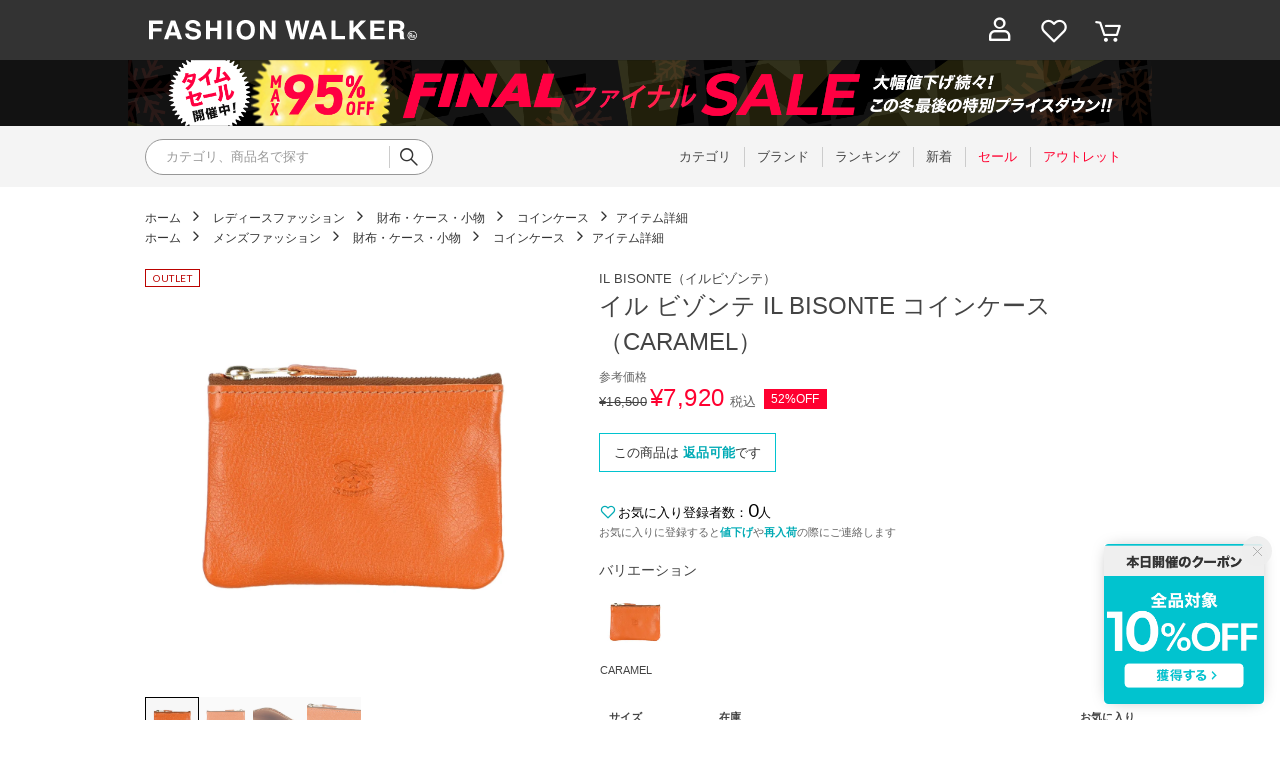

--- FILE ---
content_type: text/html;charset=UTF-8
request_url: https://fashionwalker.com/commodity/SNAC0448D/IL5623DU01462/
body_size: 133259
content:












<?xml version="1.0" encoding="UTF-8"?>
<!DOCTYPE html PUBLIC "-//W3C//DTD XHTML 1.0 Transitional//EN" "http://www.w3.org/TR/xhtml1/DTD/xhtml1-transitional.dtd">
<html xmlns="http://www.w3.org/1999/xhtml" xml:lang="ja" lang="ja">
<head>















  <link rel="canonical" href="https://fashionwalker.com/commodity/SNAC0448D/IL5623DU01462/">

<meta http-equiv="Content-Type" content="text/html; charset=utf-8" />
<meta name="format-detection" content="telephone=no" />
<meta name="google-site-verification" content="22G8cKP9ehqLfwMcb2drrLYU19l6tUkGZh2GBgfQW-I" />
<meta http-equiv="X-UA-Compatible" content="IE=9" />
<meta name="keywords" content="イル ビゾンテ IL BISONTE コインケース （CARAMEL）,コインケース,コインケース" />
<link rel="icon" href="https://media.aws.locondo.jp/fashionwalkerstatic/common/img/favicon.ico?rev=b9b016bdb6a4899af5673c7d34b93c08dfa13fdf_1769503532_491624" type="image/x-icon" />
<link rel="shortcut icon" href="https://media.aws.locondo.jp/fashionwalkerstatic/common/img/favicon.ico?rev=b9b016bdb6a4899af5673c7d34b93c08dfa13fdf_1769503532_491624" type="image/x-icon" />
<link rel="index" title="ファッション通販 FASHION WALKER" href="https://fashionwalker.com" />
<meta property="fb:admins" content="100001871373951" />
<title>イル ビゾンテ IL BISONTE コインケース （CARAMEL） -ファッション通販 FASHION WALKER</title>

  
  
    <meta name="description" content="イル ビゾンテ IL BISONTE コインケース （CARAMEL）" />
  

<meta name="robots" content="INDEX,FOLLOW" />

<!-- OGP -->









<meta property="og:type" content="website" />



  
  
    <meta property="og:url" content="https://fashionwalker.com" />
  




  
  
    <meta property="og:title" content="イル ビゾンテ IL BISONTE コインケース （CARAMEL） | ファッション通販 FASHION WALKER" />
  




  
    <meta property="og:image" content="https://sc3.locondo.jp/contents/commodity/shop/SNAC0448D/commodity/IL/IL5623DU01462_1_l.jpg"/>
    <meta property="og:image:secure_url" content="https://sc3.locondo.jp/contents/commodity/shop/SNAC0448D/commodity/IL/IL5623DU01462_1_l.jpg" />
  
  
  




  
  
    <meta property="og:description" content="イル ビゾンテ IL BISONTE コインケース （CARAMEL）" />
  






<meta property="og:locale:alternate" content="ja_JP" />
<meta property="og:locale:alternate" content="en_US" />


<meta property="og:site_name" content="ファッション通販 FASHION WALKER" />

<input type="hidden" id="displayMode" value="pc">

  <!-- criteo -->
  








<!-- common/common/tracking/criteo-hasheEmail.jsp -->
<script>
  var displayModeEl = document.getElementById('displayMode');
  var cst = (displayModeEl && displayModeEl.value === 'pc') ? 'd' : 'm';
  var che = '';
  var criteoHashedEmailSha256 = '';

  
  
</script>


<script
  src="https://ajax.googleapis.com/ajax/libs/jquery/3.7.1/jquery.min.js"
  integrity="sha256-/JqT3SQfawRcv/BIHPThkBvs0OEvtFFmqPF/lYI/Cxo=" crossorigin="anonymous"></script>
<script src="https://cdn.jsdelivr.net/npm/jquery-validation@1.20.1/dist/jquery.validate.min.js" integrity="sha256-0xVRcEF27BnewkTwGDpseENfeitZEOsQAVSlDc7PgG0=" crossorigin="anonymous"></script>


<script
  src="https://cdnjs.cloudflare.com/ajax/libs/handlebars.js/4.7.8/handlebars.min.js"
  integrity="sha512-E1dSFxg+wsfJ4HKjutk/WaCzK7S2wv1POn1RRPGh8ZK+ag9l244Vqxji3r6wgz9YBf6+vhQEYJZpSjqWFPg9gg==" crossorigin="anonymous" referrerpolicy="no-referrer"></script>

<script defer type="text/javascript" src="/resources/js/handlebars-templates/handlebars-templates.js?rev=b9b016bdb6a4899af5673c7d34b93c08dfa13fdf_1769503532_491624"></script>
<!-- just-handlebars-helpers -->
<script type="text/javascript" src="https://media.aws.locondo.jp/_assets/js/libs/just-handlebars-helpers@1.0.19/dist/h.no-moment.js?rev=b9b016bdb6a4899af5673c7d34b93c08dfa13fdf_1769503532_491624"></script>
<script type="text/javascript">
  // Register just-handlebars-helpers with handlebars
  H.registerHelpers(Handlebars);
  
  // レビュー小数点切り上げ
  Handlebars.registerHelper('distanceFixed', function(distance) {
    return Number(distance.toFixed(1));
  });
</script>
<!-- affiliate -->
<script defer type="text/javascript" src='/resources/js/affiliate/click.js?rev=b9b016bdb6a4899af5673c7d34b93c08dfa13fdf_1769503532_491624'></script>
<!-- 共通css -->
<link href="https://media.aws.locondo.jp/_assets/css/_vars.css?rev=b9b016bdb6a4899af5673c7d34b93c08dfa13fdf_1769503532_491624" rel="stylesheet">
<link href="https://media.aws.locondo.jp/_assets/css/campaignGroup.css?rev=b9b016bdb6a4899af5673c7d34b93c08dfa13fdf_1769503532_491624" rel="stylesheet">

<link href="https://media.aws.locondo.jp/_assets/js/libs/uikit/css/uikit-locondo.css?rev=b9b016bdb6a4899af5673c7d34b93c08dfa13fdf_1769503532_491624" rel="stylesheet">
<script 
  src="https://cdn.jsdelivr.net/npm/uikit@3.11.1/dist/js/uikit.min.js"
  integrity="sha256-ZOFigV5yX4v9o+n9usKotr5fl9TV4T5JizfqhsXTAPY=" crossorigin="anonymous"></script>
<script
  src="https://cdn.jsdelivr.net/npm/uikit@3.21.4/dist/js/uikit-icons.min.js"
  integrity="sha256-XID2iJmvBVrsn3pKfMiZzX0n10U1jb4TxB2dA9tVSuc=" crossorigin="anonymous"></script>


<link rel="stylesheet" href="https://cdnjs.cloudflare.com/ajax/libs/awesomplete/1.1.5/awesomplete.css" >
<script src="https://cdnjs.cloudflare.com/ajax/libs/awesomplete/1.1.5/awesomplete.min.js"></script>

<!-- Google Material Icon Font , flag-icons -->
<link href="https://fonts.googleapis.com/css2?family=Material+Symbols+Outlined:opsz,wght,FILL,GRAD@20..48,100..700,0..1,-50..200" rel="stylesheet" />
<link href="https://media.aws.locondo.jp/_assets/js/libs/flag-icons/css/flag-icons.min.css?rev=b9b016bdb6a4899af5673c7d34b93c08dfa13fdf_1769503532_491624" rel="stylesheet" />

<script type="text/javascript" src="/resources/js/dayjs/dayjs.min.js?rev=b9b016bdb6a4899af5673c7d34b93c08dfa13fdf_1769503532_491624"></script>
<script type="text/javascript" src="/resources/js/dayjs/ja.js?rev=b9b016bdb6a4899af5673c7d34b93c08dfa13fdf_1769503532_491624"></script>


<script defer type="text/javascript" src='/resources/js/common/jquery.notification-badge.js?rev=b9b016bdb6a4899af5673c7d34b93c08dfa13fdf_1769503532_491624'></script>


<script type="text/javascript" src="https://media.aws.locondo.jp/_assets/js/fnLoading.js?rev=b9b016bdb6a4899af5673c7d34b93c08dfa13fdf_1769503532_491624"></script>


<script type="text/javascript" src="https://media.aws.locondo.jp/_assets/js/handlebars_helper_imageRatio.js?rev=b9b016bdb6a4899af5673c7d34b93c08dfa13fdf_1769503532_491624"></script>

<script type="module" src="https://media.aws.locondo.jp/contents/js/app/modal_notification_inApp.js?rev=b9b016bdb6a4899af5673c7d34b93c08dfa13fdf_1769503532_491624"></script>
<link href="https://media.aws.locondo.jp/contents/css/app/modal_notification_inApp.css?rev=b9b016bdb6a4899af5673c7d34b93c08dfa13fdf_1769503532_491624" rel="stylesheet">



  
  <!-- gtm -->
  








<!-- Google Tag Manager -->
<script>
  (function(w, d, s, l, i) {
    w[l] = w[l] || [];
    w[l].push({
      'gtm.start' : new Date().getTime(),
      event : 'gtm.js'
    });
    var f = d.getElementsByTagName(s)[0], j = d.createElement(s), dl = l != 'dataLayer' ? '&l=' + l : '';
    j.async = true;
    j.src = '//www.googletagmanager.com/gtm.js?id=' + i + dl;
    f.parentNode.insertBefore(j, f);
  })(window, document, 'script', 'dataLayer', 'GTM-KCCRNW5');
</script>
<!-- End Google Tag Manager --> 
  <!-- /gtm -->
  <!-- locondo tracking -->
  










<script type="text/javascript">
  var __ti = '0ae5b3df-8cc0-4ccc-8457-1112d853a8b5';
  var __vi = '0ae5b3df-8cc0-4ccc-8457-1112d853a8b5';
  var __dm = 'pc';
  var __he = '';
  var __cc = '';
  var __si = 'fashionwalker';
  var __ts = '20260131171345';
  var __tu = 'https://analysis.aws.locondo.jp/tracking';
  var __rf = document.referrer;
  var __hf = document.location.href;
  var __pt = document.location.href.split('?')[0];
  var __pl = navigator.platform;
  
  // SHOPOP トラッキングAPI URL
  var __shopopTrackingImageApiUrl = 'https://analysis.aws.locondo.jp/shopop/tracking';
  // 商品動画 トラッキングAPI URL
  var __commodityVideoTrackingApiUrl = 'https://analysis.aws.locondo.jp/commodity-video/tracking';
</script>
<script type="text/javascript" src='/resources/js/analysis/tracker.js?rev=b9b016bdb6a4899af5673c7d34b93c08dfa13fdf_1769503532_491624' defer></script>


<input type="hidden" name="trackCommodityVideo" value="false">
  <!-- /locondo tracking -->


</head>
<body class="site_fashionwalker">






  <!-- gtm -->
  








<!-- Google Tag Manager -->
<noscript>
  <iframe src="https://www.googletagmanager.com/ns.html?id=GTM-KCCRNW5"
    height="0" width="0" style="display: none; visibility: hidden"></iframe>
</noscript>
<!-- End Google Tag Manager -->
  <!-- /gtm -->
  


<input type="hidden" id="baseUrl" value='/'/>
<input type="hidden" id="api_url_base" value='https://api.aws.locondo.jp'>
<input type="hidden" id="contextPath" value="" />

<input type="hidden" id="url_base" value="/">
<input type="hidden" id="image_url_base" value="https://sc3.locondo.jp/contents/">
<input type="hidden" id="css_url_base"   value="https://media.aws.locondo.jp/contents/">

<input type="hidden" id="__locoad_tracking_url_base" value="https://analysis.aws.locondo.jp/locoad">




  
  
  
  
    <input type="hidden" id="commercialtypeNumber" value="all"/>
  

















<script src="https://cdn.jsdelivr.net/npm/i18next@23.7.6/i18next.min.js"></script>
<script>
i18next.init({
  lng: $('#siteLanguage')[0] ? $('#siteLanguage').val() : 'ja',
  ns: 'default',
  debug: false,
});
</script>
<script defer type="text/javascript" src="/resources/js/i18n-message/default-msg-ja.js?rev=b9b016bdb6a4899af5673c7d34b93c08dfa13fdf_1769503532_491624"></script>
<script defer type="text/javascript" src="/resources/js/i18n-message/default-msg-en.js?rev=b9b016bdb6a4899af5673c7d34b93c08dfa13fdf_1769503532_491624"></script>
<script defer type="text/javascript" src="https://media.aws.locondo.jp/_assets/js/i18n-message/assets-msg-ja.js?rev=b9b016bdb6a4899af5673c7d34b93c08dfa13fdf_1769503532_491624"></script>
<script defer type="text/javascript" src="https://media.aws.locondo.jp/_assets/js/i18n-message/assets-msg-en.js?rev=b9b016bdb6a4899af5673c7d34b93c08dfa13fdf_1769503532_491624"></script>



<script>
function wrapI18nUrl(url) {
  if (!$('#siteLanguage')[0]) {
    // 言語設定なし
    return url;
  }
  
  const lang = $('#siteLanguage').val();
  const languages = ['ja', 'en'];
  if (!url || !url.startsWith('/') || languages.some(l => url.startsWith('/' + l + '/'))) {
    // URL引数なし or URLがルートパス指定以外 or URLに言語設定が行われている
    return url;
  }

  // それぞれの言語のURLパスをセット
  switch (lang) {
  case 'ja':
    // 日本語の場合は、URLの操作を行わない
    return url;
  case 'en':
    return '/en' + url;
  default:
    return url;
  }
} 

$.ajaxPrefilter(function (option) {
  option.url = wrapI18nUrl(option.url);
});  
</script>


  
  
  
    









<link rel="stylesheet" type="text/css" href="https://media.aws.locondo.jp/fashionwalkerstatic/common/css/pc/common-base.css?rev=b9b016bdb6a4899af5673c7d34b93c08dfa13fdf_1769503532_491624" media="all" charset="UTF-8" />
<link rel="stylesheet" type="text/css" href="https://media.aws.locondo.jp/fashionwalkerstatic/common/css/pc/common-footer.css?rev=b9b016bdb6a4899af5673c7d34b93c08dfa13fdf_1769503532_491624" media="all" charset="UTF-8" />
<link rel="stylesheet" type="text/css" href="https://media.aws.locondo.jp/fashionwalkerstatic/common/css/pc/common-header.css?rev=b9b016bdb6a4899af5673c7d34b93c08dfa13fdf_1769503532_491624" media="all" charset="UTF-8" />
<link rel="stylesheet" type="text/css" href="https://media.aws.locondo.jp/fashionwalkerstatic/common/css/pc/common-locondo_style.css?rev=b9b016bdb6a4899af5673c7d34b93c08dfa13fdf_1769503532_491624" media="all" charset="UTF-8" />
<link rel="stylesheet" type="text/css" href="https://media.aws.locondo.jp/fashionwalkerstatic/common/css/style.css?rev=b9b016bdb6a4899af5673c7d34b93c08dfa13fdf_1769503532_491624" media="all" charset="UTF-8" />
<link href="https://fonts.googleapis.com/css?family=Lato" rel="stylesheet">


<link rel="stylesheet" type="text/css" href="https://media.aws.locondo.jp/fashionwalkerstatic/common/css/pc/common-switching.css?rev=b9b016bdb6a4899af5673c7d34b93c08dfa13fdf_1769503532_491624" media="all" charset="UTF-8" />



<link rel="stylesheet" href="https://media.aws.locondo.jp/fashionwalkerstatic/common/css/pc/fashionwalker_common-style.css?rev=b9b016bdb6a4899af5673c7d34b93c08dfa13fdf_1769503532_491624" />

<script type="text/javascript" src="https://media.aws.locondo.jp/fashionwalkerstatic/common/js/pc/common.js?rev=b9b016bdb6a4899af5673c7d34b93c08dfa13fdf_1769503532_491624" charset="UTF-8"></script>
<script defer type="text/javascript" src="https://media.aws.locondo.jp/fashionwalkerstatic/common/js/fashionwalker_service_config.js?rev=b9b016bdb6a4899af5673c7d34b93c08dfa13fdf_1769503532_491624"></script>

<link rel="stylesheet" type="text/css" href="https://media.aws.locondo.jp/fashionwalkerstatic/common/css/pc/content-fwcb.css?rev=b9b016bdb6a4899af5673c7d34b93c08dfa13fdf_1769503532_491624" media="all" charset="UTF-8" />
<script type="text/javascript" src="https://media.aws.locondo.jp/contents/js/pc/pc-fwcb.js?rev=b9b016bdb6a4899af5673c7d34b93c08dfa13fdf_1769503532_491624"></script>
<script type="text/javascript" src="https://media.aws.locondo.jp/contents/js/fwBrandNews.js?rev=b9b016bdb6a4899af5673c7d34b93c08dfa13fdf_1769503532_491624"></script>



<script type="text/javascript" src="https://media.aws.locondo.jp/fashionwalkerstatic/common/js/libs/Remodal/remodal.js?rev=b9b016bdb6a4899af5673c7d34b93c08dfa13fdf_1769503532_491624"></script>
<link rel="stylesheet" type="text/css" href="https://media.aws.locondo.jp/fashionwalkerstatic/common/js/libs/Remodal/remodal-default-theme.css?rev=b9b016bdb6a4899af5673c7d34b93c08dfa13fdf_1769503532_491624" media="all" charset="UTF-8" />
<link rel="stylesheet" type="text/css" href="https://media.aws.locondo.jp/fashionwalkerstatic/common/js/libs/Remodal/remodal.css?rev=b9b016bdb6a4899af5673c7d34b93c08dfa13fdf_1769503532_491624" media="all" charset="UTF-8" />

<link rel="stylesheet" href="https://cdnjs.cloudflare.com/ajax/libs/slick-carousel/1.8.1/slick.min.css" />
<link rel="stylesheet" href="https://cdnjs.cloudflare.com/ajax/libs/slick-carousel/1.8.1/slick-theme.min.css" />
<script src="https://cdnjs.cloudflare.com/ajax/libs/slick-carousel/1.8.1/slick.min.js"></script>

<link rel="stylesheet" href="https://media.aws.locondo.jp/fashionwalkerstatic/common/js/libs/tippy/light.css?rev=b9b016bdb6a4899af5673c7d34b93c08dfa13fdf_1769503532_491624"/>
<script src="https://media.aws.locondo.jp/fashionwalkerstatic/common/js/libs/tippy/popper.min.js?rev=b9b016bdb6a4899af5673c7d34b93c08dfa13fdf_1769503532_491624"></script>
<script src="https://media.aws.locondo.jp/fashionwalkerstatic/common/js/libs/tippy/index.all.min.js?rev=b9b016bdb6a4899af5673c7d34b93c08dfa13fdf_1769503532_491624"></script>


<script src="https://media.aws.locondo.jp/fashionwalkerstatic/common/js/jquery.ranking.js?rev=b9b016bdb6a4899af5673c7d34b93c08dfa13fdf_1769503532_491624"></script>
<script type="text/javascript" src="https://media.aws.locondo.jp/fashionwalkerstatic/common/js/api-commodityranking.js?rev=b9b016bdb6a4899af5673c7d34b93c08dfa13fdf_1769503532_491624"></script>


<script type="text/javascript" src="/resources/js/store.legacy.min.js?rev=b9b016bdb6a4899af5673c7d34b93c08dfa13fdf_1769503532_491624"></script>
<script type="text/javascript" src="/resources/js/search/search-history.js?rev=b9b016bdb6a4899af5673c7d34b93c08dfa13fdf_1769503532_491624"></script>


<script type="text/javascript" src="/resources/js/suggestSearch/pc-suggest.js?rev=b9b016bdb6a4899af5673c7d34b93c08dfa13fdf_1769503532_491624"></script>


<script src="/resources/js/js.cookie.js?rev=b9b016bdb6a4899af5673c7d34b93c08dfa13fdf_1769503532_491624"></script>
<script type="text/javascript" src="/resources/js/commodity/commodity-history.js?rev=b9b016bdb6a4899af5673c7d34b93c08dfa13fdf_1769503532_491624"></script>


<script defer type="text/javascript" src="https://media.aws.locondo.jp/_assets/js/api-headerInfo.js?rev=b9b016bdb6a4899af5673c7d34b93c08dfa13fdf_1769503532_491624"></script>

<noscript>
  <div class="noscript">
    <div class="noscript-inner">
      <p>
        <strong>お使いのブラウザは、JavaScript機能が有効になっていません。</strong>
      </p>
      <p>このウェブサイトの機能をご利用される場合は、お使いのブラウザでJavaScriptを有効にしてください。</p>
    </div>
  </div>
</noscript>


<div id="headerInformation"></div>

<div id="header_top" class="locondo"> 
  <div id="header_ver5">
    <!-- お知らせ欄 -->
    <div class="clearfix info-ld pc" id="info_box_bottom">
      
    </div>
    <!-- /お知らせ欄 -->

    <!-- section nav common -->
    <div id="nav_container_common">
      <div class="innerWrap">
        <!-- section siteCI -->
        <h1><a href="/" title="FASHION WALKER">ファッション通販 ファッションウォーカー</a></h1>
        <!-- section marketPlace -->
        <!-- section user info -->
        <ul id="nav_user">
          
          
          <li class="Dropdown center">
            <a href="/login" id="user_login"><span>ログイン</span>
          </a>
          <div id="is_logout" class="drop">
            <ul>
              <li id="btn_login"><a href="/login">ログイン</a></li>
              <li id="btn_regi"><a href="/customer/customer-register">新規会員登録 (無料)</a></li>
            </ul>
          </div>
          </li>
          <li><a href="/mypage/favorite-list/" id="user_favorite" class="arr_none"><span>お気に入り</span></a></li>
          

          
          
          <li>
            <a href="/cart/?commercialType=0" id="user_cart"><span>カート</span>
              <div class="js-cartCount"></div>
            </a>
          </li>
        </ul>
      </div>
    </div>

    <!-- お知らせ欄 -->
    <div class="clearfix info-ld pc" id="info_box_top">
      
        <!-- プロモ帯 PCヘッダー 【260130_ファイナルSALE】-->
<style>
/* 背景色 */
.fw_band-bnr {
    background: #121212;
}

.fw_band-bnr-inner {
    width: 1024px;
    margin: 0 auto;
    text-align: center;
}
.fw_band-bnr-inner img{
    width: 100%;
    height: auto;
    vertical-align: top;
}
.fw_band-bnr-inner a:hover img{
    opacity: .7;
}

/* FWの場合 */
.clearfix:has(.fw_band-bnr){
    display: flex;
    flex-direction: column;
}
.clearfix .fw_band-bnr.one{
    order:1;
}
.clearfix .fw_band-bnr.tow{
    order:2;
}
.clearfix:has(.fw_band-bnr) > * {
    order: 99; /* デフォルトは後ろへ */
}
.clearfix:has(.fw_band-bnr) > span {
    order: 0; /* お知らせ欄は一番上へ */
}
</style>
  
  
<div class="fw_band-bnr one">
<div class="fw_band-bnr-inner">
<a class=""
    href="//fashionwalker.com/search?searchCategory=apparel_l&alignmentSearch=3&commercialType=all&relationalContentKeyword=fwfinalsale260130"
    onclick="gtag('event', 'click_event', {'click_category': 'headerinfo','click_label': '260130_fwfinalsale','click_action': 'banner'});">
    <img src="//media.aws.locondo.jp/fashionwalkerstatic/common/img/top/info-pc-ws260130.png" />
</a>
</div>
</div>
  
<script>
$(function(){
    const params = new URL(document.location).searchParams;
    const val = params.get('relationalContentKeyword');
    if (val === 'fwfinalsale260130') {
    $('.fw_band-bnr').hide();
    }
})
</script>
      
        <!-- ●●● フローティングバナー ●●● -->
<!--○○○ 獲得型/全品10%OFFクーポン1/30(金)-2/1(日) PC,SP共通 ○○○-->
<div id="jadeFixedBnr" style="display: none; background: transparent !important;">
    <div class="jadeFixedBnr__wrap">
        <a href="https://fashionwalker.com/contents/entry_coupon3" onclick="gtag('event', 'click_event', {'click_category': 'floatingBnr','click_label': '260130_FWcoupon','click_action': 'banner'});" style="background: transparent!important;">
            <img src="https://media.aws.locondo.jp/fashionwalkerstatic/common/img/top/floatingbnr_entry10off_FW.png"></a>
        <span id="jadeFixedBnr__close" onclick="$.jadeFixedBnrClose();" uk-icon="icon: close; ratio: 0.75" style="opacity: 0.9;"></span>
    </div>
</div>
<script src="https://media.aws.locondo.jp/_assets/js/jadeFixedBnr.js"></script>
<link href="https://media.aws.locondo.jp/_assets/css/jadeFixedBnr.css" rel="stylesheet">
      
    </div>
    <!-- /お知らせ欄 -->

    <!-- section nav global -->
    <div class="gNav nav_container_global">
      <div class="innerWrap">
        <!-- searchBox -->
        <div id="searchBox">
          <form id="search_mini_form" action="/search" method="get">
            
            <input type="hidden" name="fromid" value="search_mini_form">
            <div class="search_box">
              <div class="form-container">
                <div class="wrap_searchText">
                  <input id="searchText" name="searchWord" class="input" type="text" placeholder="カテゴリ、商品名で探す" value="" autocomplete="off">
                </div>
                <div class="wrap_searchbutton"><button class="searchbutton" type="submit" width="24" height="24"></button></div>
              </div>
              <div class="suggestBox">
                <div class="suggestBox_innner">
                  <div id="output_searchHistory" class="output_suggest"></div>
                  <div id="output_suggestA" class="output_suggest"></div>
                  <div id="output_suggestB" class="output_suggest"></div>
                </div>
              </div>
              <div id="auto_indicator" class="search_autocomplete autocomplete" style="border-color: rgb(232, 233, 237); display: none; ">検索中...</div>
            </div>
          </form>
        </div>
        <!-- /searchBox -->
        <div class="wrap-gNav_largeCategory">
          <ul class="gNav_largeCategory">
            <li class="gNav_index cateCategory"><a href="/contents/category"><span>カテゴリ</span></a></li>
            <li class="gNav_index cateBrand"><a href="/catalog/brand-list/"><span>ブランド</span></a></li>
            <li class="gNav_index cateRanking"><a href="/contents/ranking"><span>ランキング</span></a></li>
            <li class="gNav_index cateNew"><a href="/search?alignmentSequence=news%20from%20date(text)%3Adescending&commercialType=0%7C2%7C3"><span>新着</span></a></li>
            <li class="gNav_index cateSale"><a href="/search?commercialType=0%7C2%7C3&campaignType=3&relationalContentKeyword=discountAll"><span>セール</span></a></li>
            <li class="gNav_index cateOutlet"><a href="/search?commercialType=1"><span>アウトレット</span></a></li>
          </ul>
        </div>
      </div>
    </div>
    <!-- /section nav global -->
  </div>



</div><!-- /header -->


<script type="text/x-handlebars-template" id="pcHeader_searchHistory_template">
{{#if this}}
<h4 class="itemSuggestTitle">検索履歴</h4>
<ul id="searchHistoryList" class="suggest_searchHistory indexList">
  {{#each this}}
  <li class="indexItem">
    <div class="indexItemContent" data-title-localStorage="{{title}}">
      <div class="indexItemHeading">
        <a class="inner" href="{{url}}">{{title}}</a>
      </div>
    </div>
    <span class="deleteHistoryList"></span>
  </li>
  {{/each}}
</ul>
{{/if}}
</script>
<!-- 関連アイテムテンプレート -->
<script id="SuggestCommodities" type="text/x-handlebars-template">
{{#if Commodities}}
<h4 class="itemSuggestTitle">関連アイテム</h4>
<ul class="SuggestCommoditiesList">
{{#each Commodities}}
  <li><a href="/{{url}}"><span><img src="{{image}}" width="70" height="70"></span><span>{{name}}</span></a></li>
{{/each}}
</ul>
{{/if}}
</script>
<!-- /suggest-search settings -->

</style>












<!--CustomerCode-->


<script>
  const gaCustomerCode = $('#gaCustomerCode').val();
  const gaCustomerGroupId = $('#gaCustomerGroupId').val();
  const gaBoemCustomerNo = $('#gaBoemCustomerNo').val();
  const canPushGA = (gaCustomerCode !== '' && gaCustomerCode !== undefined) ? true : false; 

  if(canPushGA) {
    const userData = {
    login_id: gaCustomerCode,
    
    user_status: gaCustomerGroupId
    };
    window.dataLayer = window.dataLayer || [];
    window.dataLayer.push(userData);
  }
</script>















<!-- common/templates/header-config.jsp -->
<input type="hidden" id="siteDomain" value="fashionwalker.com">
<input type="hidden" id="siteTitle" value="ファッション通販 FASHION WALKER">
<input type="hidden" id="schema" value="fashionwalker">
<input type="hidden" id="isOneBrand" value="false">
<input type="hidden" id="isConvertable" value="">
<input type="hidden" id="convertReturnMethod" value="">
<input type="hidden" id="convertRequestDeadlineDays" value="">
<input type="hidden" id="properIsReturnable" value="">
<input type="hidden" id="saleIsReturnable" value="">
<input type="hidden" id="returnReturnMethod" value="">
<input type="hidden" id="properReturnFee" value="">
<input type="hidden" id="saleReturnFee" value="">
<input type="hidden" id="returnRequestDeadlineDays" value="">
<input type="hidden" id="giftService" value="true">
<input type="hidden" id="hasDeluxeGift" value="true">
<input type="hidden" id="giftCost" value="390">
<input type="hidden" id="tagcutCost" value="190">
<input type="hidden" id="deluxeCost" value="770">
<input type="hidden" id="pointService" value="true">
<input type="hidden" id="pointRate" value="0.0">
<input type="hidden" id="pointPeriod" value="6">
<input type="hidden" id="pointGivenDaysAfterShipping" value="">
<input type="hidden" id="reviewService" value="true">
<input type="hidden" id="reviewPointService" value="true">
<input type="hidden" id="useReviewLot" value="true">
<input type="hidden" id="reviewPointRate" value="">
<input type="hidden" id="deliveryChargePost" value="">
<input type="hidden" id="deliveryChargeLate" value="">
<input type="hidden" id="deliveryChargeDate" value="">
<input type="hidden" id="deliveryChargeFast" value="">
<input type="hidden" id="deliveryChargeExpress" value="">
<input type="hidden" id="expressDeliveryCommission" value="">
<input type="hidden" id="freeShippingAmount" value="8000">
<input type="hidden" id="commissionCod" value="">
<input type="hidden" id="commissionCard" value="">
<input type="hidden" id="commissionCvs" value="">
<input type="hidden" id="commissionPayeasy" value="">
<input type="hidden" id="commissionPaypay" value="">
<input type="hidden" id="commissionDocomo" value="">
<input type="hidden" id="commissionAu" value="">
<input type="hidden" id="commissionSoftBank" value="">
<input type="hidden" id="commissionYamato" value="">
<input type="hidden" id="isPrepaidSite" value="">
<input type="hidden" id="hasCustomerGroup" value="true">

<input type="hidden" id="customerGroupTotalEndIntervalDays" value="">
<input type="hidden" id="customerGroupRangePeriod" value="">
<input type="hidden" id="returnConvertReviewable" value="false">
<input type="hidden" id="amazonPayOption" value="">
<input type="hidden" id="enableGlobalOrder" value="false">
<input type="hidden" id="enableMultiLanguage" value="false">
<input type="hidden" id="isBackOrder" value="false">
<input type="hidden" id="useSmari" value="">

  



















<!-- ヘッダ引き継ぎ用変数 -->

  
      
  
  


  

<input type="hidden" id="catalogParam" value="?commercialType=1">

<!-- ▽ 固有css ▽ -->
<link rel="stylesheet" type="text/css" href="https://media.aws.locondo.jp/fashionwalkerstatic/common/css/pc/content-product.css?rev=b9b016bdb6a4899af5673c7d34b93c08dfa13fdf_1769503532_491624" media="all" charset="UTF-8" />
<!-- △ 固有css △ -->

<script type="text/javascript" src="/resources/js/i18n-message/commodity-msg-ja.js?rev=b9b016bdb6a4899af5673c7d34b93c08dfa13fdf_1769503532_491624"></script>
<script type="text/javascript" src="/resources/js/i18n-message/commodity-msg-en.js?rev=b9b016bdb6a4899af5673c7d34b93c08dfa13fdf_1769503532_491624"></script>

<script type="text/javascript" src='/resources/js/commodity/jquery.commodity.js?rev=b9b016bdb6a4899af5673c7d34b93c08dfa13fdf_1769503532_491624'></script>
<script type="text/javascript" src='/resources/js/commodity/jquery.commodity-pc.js?rev=b9b016bdb6a4899af5673c7d34b93c08dfa13fdf_1769503532_491624'></script>
<script type="text/javascript" src='/resources/js/commodity/jquery.commodity-different-color.js?rev=b9b016bdb6a4899af5673c7d34b93c08dfa13fdf_1769503532_491624'></script>
<script type="text/javascript" src='/resources/js/commodity/jquery.commodity-review-summary.js?rev=b9b016bdb6a4899af5673c7d34b93c08dfa13fdf_1769503532_491624'></script>

<!--  採寸 -->
<script type="text/javascript" src='/resources/js/common/jquery.measurement.js?rev=b9b016bdb6a4899af5673c7d34b93c08dfa13fdf_1769503532_491624'></script>

<!-- レビュー -->
<script type="text/javascript" src='https://media.aws.locondo.jp/fashionwalkerstatic/common/js/pc/pc-api-review.js?rev=b9b016bdb6a4899af5673c7d34b93c08dfa13fdf_1769503532_491624'></script>
<!-- /レビュー -->

<!-- マイサイズ -->
<script type="text/javascript" src='/resources/js/js.cookie.js?rev=b9b016bdb6a4899af5673c7d34b93c08dfa13fdf_1769503532_491624'></script>
<script type="text/javascript" src='/resources/js/common/jquery.mysize-common.js?rev=b9b016bdb6a4899af5673c7d34b93c08dfa13fdf_1769503532_491624'></script>
<!-- /マイサイズ -->

<!-- lazyload -->
<script src="https://media.aws.locondo.jp/fashionwalkerstatic/common/js/libs/lazyload/lazyload.min.js?rev=b9b016bdb6a4899af5673c7d34b93c08dfa13fdf_1769503532_491624"></script>
<script src="https://media.aws.locondo.jp/fashionwalkerstatic/common/js/libs/lazyload/lazyload.instance.js?rev=b9b016bdb6a4899af5673c7d34b93c08dfa13fdf_1769503532_491624"></script>
<link rel="stylesheet" type="text/css" href="https://media.aws.locondo.jp/fashionwalkerstatic/common/js/libs/lazyload/lazyload.css?rev=b9b016bdb6a4899af5673c7d34b93c08dfa13fdf_1769503532_491624" />
<!-- /lazyload -->

<!-- お気に入りブランド -->
<script type="text/javascript" src="/resources/js/brand/mybrand.js?rev=b9b016bdb6a4899af5673c7d34b93c08dfa13fdf_1769503532_491624"></script>
<!-- /お気に入りブランド -->

<!-- クーポン/カウントダウン -->
<script type="text/javascript" src='https://media.aws.locondo.jp/fashionwalkerstatic/common/js/pc/pc-commodity.js?rev=b9b016bdb6a4899af5673c7d34b93c08dfa13fdf_1769503532_491624'></script>
<!-- /クーポン/カウントダウン -->



<!------- ▽ contents_ver4 ▽ ------->
<section id="contents_ver4" class="product_main">

  <!-- breadcrumbs -->
  <div id="breadcrumbsList" class="breadcrumbs clearfix breadcrumbs_child">
    <p><a href="javascript:history.back();">[ 前に戻る ]</a></p>
  </div>
  <script type="text/javascript" src='https://media.aws.locondo.jp/fashionwalkerstatic/common/js/pc/pc-breadcrumbs.js?rev=b9b016bdb6a4899af5673c7d34b93c08dfa13fdf_1769503532_491624'></script>
  <script type="application/ld+json">
    {
      "@context": "https://schema.org",
      "@type": "BreadcrumbList",
      "itemListElement": [{
        "@type": "ListItem",
        "position": 1,
        "name": "FASHION WALKER",
        "item": "https://fashionwalker.com"
      }
        
        ,{
          "@type": "ListItem",
          "position": 2,
          "name": "レディースファッション",
          "item": "https://fashionwalker.com/category/L/?commercialType=1"
        }
        
        ,{
          "@type": "ListItem",
          "position": 3,
          "name": "財布・ケース・小物",
          "item": "https://fashionwalker.com/category/wallet_ladies/?commercialType=1"
        }
        
        ,{
          "@type": "ListItem",
          "position": 4,
          "name": "コインケース",
          "item": "https://fashionwalker.com/category/coincase_l/?commercialType=1"
        }
        
        ,{
          "@type": "ListItem",
          "position": 5,
          "name": "商品詳細"
        }
      ]
    }
  </script>
  <!-- /breadcrumbs -->

  <!----------------------------
    product_contents
  ----------------------------->
  <div id="product_contents">

    <input type="hidden" id="commodityCode" value="IL5623DU01462"/>
    <input type="hidden" id="shopCode" value="SNAC0448D"/>
    <input type="hidden" id="brandCode" value="IL5623"/>
    <input type="hidden" id="commodityKind" value="goods"/>
    <input type="hidden" id="relatedCategory1" value="coincase_l"/>
    <input type="hidden" id="searchBrandName" value='IL BISONTE'>
    <input type="hidden" id="addCartResult" value=""/>
    <input type="hidden" id="selectSkuCode" value=""/>

    <!-- ▼お気に入り完了メッセージ▼ -->
    

    <!-- ▼エラー表示領域▼ -->
    

    <!------ product_img ------>
    <div id="product_img">
      <ul class="item-icons clearfix">
        
        
          <li class="icon-outlet">OUTLET</li>
        
        
        
        
        
        
        
        
        
        
        
        
      </ul>

      <section class="mainImage-container" data-commoditycode="IL5623DU01462">
        








<!-- common/common/commodity/elm_mainImage-carousel.jsp -->


<link rel="stylesheet" href="https://cdn.jsdelivr.net/npm/swiper@11.2.10/swiper-bundle.min.css"
  integrity="sha256-dMpqrlRo28kkeQw7TSGaCJuQo0utU6D3yjpz5ztvWrg=" crossorigin="anonymous">
<script src="https://cdn.jsdelivr.net/npm/swiper@11.2.10/swiper-bundle.min.js"
  integrity="sha256-mF8SJMDu7JnTZ6nbNeWORLIefrnORYMbFbTBCOQf2X8=" crossorigin="anonymous"></script>

<link rel="stylesheet" href="https://cdnjs.cloudflare.com/ajax/libs/photoswipe/5.4.4/photoswipe.min.css"
  integrity="sha512-LFWtdAXHQuwUGH9cImO9blA3a3GfQNkpF2uRlhaOpSbDevNyK1rmAjs13mtpjvWyi+flP7zYWboqY+8Mkd42xA==" crossorigin="anonymous" />
<script src="https://cdnjs.cloudflare.com/ajax/libs/photoswipe/5.4.4/umd/photoswipe.umd.min.js"
  integrity="sha512-BXwwGU7zCXVgpT2jpXnTbioT9q1Byf7NEXVxovTZPlNvelL2I/4LjOaoiB2a19L+g5za8RbkoJFH4fMPQcjFFw==" crossorigin="anonymous"></script>
<script src="https://cdnjs.cloudflare.com/ajax/libs/photoswipe/5.4.4/umd/photoswipe-lightbox.umd.min.js"
  integrity="sha512-D16CBrIrVF48W0Ou0ca3D65JFo/HaEAjTugBXeWS/JH+1KNu54ZOtHPccxJ7PQ44rTItUT6DSI6xNL+U34SuuQ==" crossorigin="anonymous"></script>

<!-- 商品画像 ホバーzoom -->
<script src="https://cdn.jsdelivr.net/npm/drift-zoom@1.5.1/dist/Drift.min.js"
  integrity="sha256-NxFJQwrCJ6A6W+FDv0+2D3hSIJDsa7rYryH/nKfQUaw=" crossorigin="anonymous"></script>
<link rel="stylesheet" href="https://cdn.jsdelivr.net/npm/drift-zoom@1.5.1/dist/drift-basic.min.css"
  integrity="sha256-f4BX1RWWppaSo5emBm6+8dHL8OIzuKLhAWLy6MNjndk=" crossorigin="anonymous">

<link href="https://media.aws.locondo.jp/_assets/css/commodity-mainImage.css?rev=b9b016bdb6a4899af5673c7d34b93c08dfa13fdf_1769503532_491624" rel="stylesheet"/>
<script src="https://media.aws.locondo.jp/_assets/js/commodity-photoswipe-options.js?rev=b9b016bdb6a4899af5673c7d34b93c08dfa13fdf_1769503532_491624"></script>
<script src="https://media.aws.locondo.jp/_assets/js/commodity-mainImage.js?rev=b9b016bdb6a4899af5673c7d34b93c08dfa13fdf_1769503532_491624"></script>


<div class="mainImage-carousel">
  <div class="inner swiper-wrapper" id="mainImage-group">
    
    
    
    

    
    
      
        
        
        
        
          <figure class="swiper-slide" data-img="image-file">
            <a href="https://sc3.locondo.jp/contents/commodity_image/IL/IL5623DU01462_1_l.jpg"
               data-pswp-width="1100" data-pswp-height="1100">
              <img
                src="https://sc3.locondo.jp/contents/commodity_image/IL/IL5623DU01462_1_l.jpg"
                alt="イル ビゾンテ IL BISONTE コインケース （CARAMEL）"
                
              />
            </a>
          </figure>
                  
      
    
      
        
        
        
        
          <figure class="swiper-slide" data-img="image-file">
            <a href="https://sc3.locondo.jp/contents/commodity_image/IL/IL5623DU01462_2_l.jpg"
               data-pswp-width="1100" data-pswp-height="1100">
              <img
                src="https://sc3.locondo.jp/contents/commodity_image/IL/IL5623DU01462_2_l.jpg"
                alt="イル ビゾンテ IL BISONTE コインケース （CARAMEL）"
                loading="lazy"
              />
            </a>
          </figure>
                  
      
    
      
        
        
        
        
          <figure class="swiper-slide" data-img="image-file">
            <a href="https://sc3.locondo.jp/contents/commodity_image/IL/IL5623DU01462_3_l.jpg"
               data-pswp-width="1100" data-pswp-height="1100">
              <img
                src="https://sc3.locondo.jp/contents/commodity_image/IL/IL5623DU01462_3_l.jpg"
                alt="イル ビゾンテ IL BISONTE コインケース （CARAMEL）"
                loading="lazy"
              />
            </a>
          </figure>
                  
      
    
      
        
        
        
        
          <figure class="swiper-slide" data-img="image-file">
            <a href="https://sc3.locondo.jp/contents/commodity_image/IL/IL5623DU01462_4_l.jpg"
               data-pswp-width="1100" data-pswp-height="1100">
              <img
                src="https://sc3.locondo.jp/contents/commodity_image/IL/IL5623DU01462_4_l.jpg"
                alt="イル ビゾンテ IL BISONTE コインケース （CARAMEL）"
                loading="lazy"
              />
            </a>
          </figure>
                  
      
    
    <script>
      function showVideoFallback(videoId) {
        const video = document.getElementById(videoId);
        const fallback = document.getElementById('fallback-' + videoId);
        if (video) {
          video.style.display = 'none';
          video.classList.add('video-error');
        }
        if (fallback) fallback.style.display = 'block';
      }
    </script>
  </div>

  
  <div class="swiper-button-prev"></div>
  <div class="swiper-button-next"></div>
  <div class="swiper-counter"></div>
</div>
        <div id="-js-modelSizeInfo" class="modelSizeInfo"></div>
        








<!-- common/common/commodity/elm_mainImage-thumbList.jsp -->


<div id="wrap_mainImage-thumbList">
  <div class="mainImage-thumbList">
    <h3 class="heading" style="display:none;">
      商品画像一覧
      
      <button class="uk-modal-close">
        戻る
        
      </button>
    </h3>
    
    
    
    
    
      <figure >
        <img src="https://sc3.locondo.jp/contents/commodity_image/IL/IL5623DU01462_1_m.jpg" 
            alt="イル ビゾンテ IL BISONTE コインケース （CARAMEL）｜詳細画像" 
            width="70" height="70" />
      </figure>
    
      <figure >
        <img src="https://sc3.locondo.jp/contents/commodity_image/IL/IL5623DU01462_2_m.jpg" 
            alt="イル ビゾンテ IL BISONTE コインケース （CARAMEL）｜詳細画像" 
            width="70" height="70" />
      </figure>
    
      <figure >
        <img src="https://sc3.locondo.jp/contents/commodity_image/IL/IL5623DU01462_3_m.jpg" 
            alt="イル ビゾンテ IL BISONTE コインケース （CARAMEL）｜詳細画像" 
            width="70" height="70" />
      </figure>
    
      <figure >
        <img src="https://sc3.locondo.jp/contents/commodity_image/IL/IL5623DU01462_4_m.jpg" 
            alt="イル ビゾンテ IL BISONTE コインケース （CARAMEL）｜詳細画像" 
            width="70" height="70" />
      </figure>
    
  </div>
<div>
<script>
  $(function () {
    if ($('#displayMode').val() !== 'pc'){
      const $modal = $('#wrap_mainImage-thumbList');
      const $modalInner = $('.mainImage-thumbList');
      if ($modal.length) {
        $modal.attr('uk-modal', '');
        $modalInner.addClass('uk-modal-dialog');
        UIkit.update();
      }
    }
  });
</script>

      </section>

      <!------ related_product ------>
      
      <!------ /related_product ------>
      
      <!------ 埋め込み動画 ------>
      
      <!------ /埋め込み動画 ------>

      <div id="reco_product" class="lc-section">
        <h2 class="product-reco">このアイテムを見ている人におすすめ</h2>
        <div id="reco" class="product_detail_reco"><p>現在おすすめアイテムはありません。</p></div>
      </div>
      <script>
        $(document).ready(function() {
          if ($('#commodityCode').val()) {
            var data = {
              schema : $('#schema').val(),
              commodity_code : $('#commodityCode').val(),
              commercial_type	:$('#commercialtypeNumber').val(),
              limit : 9
            };
            var recommend_api_url = $('#api_url_base').val() + '/similarities.jsonp';
            commodityRanking('#reco', data, "#catalogList_template", {url : recommend_api_url}, "_fw");
          }
        });
      </script>
    </div>
    <!------ /product_img ------>

    <div id="product_right_container">

      
      

      <!------ product_detail ------>
      <div id="product_detail">

        <!-- brand link -->
        <div class="related_brand">
          <a href="/brand/il-bisonte/?commercialType=1">IL BISONTE<span class="related_brand__ruby">（イルビゾンテ）</span></a>
        </div>

        
        <h1 class="commodityName">イル ビゾンテ IL BISONTE コインケース （CARAMEL）</h1>
        <!-- price_point -->
        
          
          <div id="price_point" class="discountPeriod">
          
          
        
          <!-- price_box -->
          <div class="price_box">
            
            
            
            
              
                <span class="makerPrice">
                  <span class="makerPrice_label">参考価格</span>
                </span>
              
            
            <div class="lc-flexBox lc-flexBox--left lc-flexBox lc-flexBox--bottom">
              
                
                
                
                  <div class="lc-flexBox__item">
                    <p class="old_price">
                      <span class="price">
                        &yen;16,500
                      </span>
                    </p>
                    <p class="special_price">
                      <span class="price">
                        &yen;<span id="mrkSalesPrice">7,920</span><small class="price-suffixTax">税込</small>
                      </span>
                      <span class="discountRate">52%OFF</span>
                    </p>
                  </div>
                
                
              
              <!-- point -->
              
              <!-- / point -->
            </div><!-- /.lc-flexBox -->
          </div><!-- /.price_box -->
          </div><!-- / #price_point -->

        <!-- customer review summary -->
        <script type="text/javascript" src="https://media.aws.locondo.jp/_assets/js/commodity-customer-review-summary.js?rev=b9b016bdb6a4899af5673c7d34b93c08dfa13fdf_1769503532_491624"></script>
        <input type="hidden" data-customer-review-summary="">
        <!-- / customer review summary -->

        <!-- shop link -->
        <!--  管理画面に「サイト表記ショップ名」が入力されている場合 -->
        
        <!-- 管理画面に「サイト表記ショップ名」が入力されてない かつ　ブランド公式ショップ指定あり かつ バイヤー以外 -->
        

        <!-- delivery_date -->
        
        
          <div id="delivery_date" class="clearfix">
            
              <div class="locondo_bg">
                <ul>
                  
                    <li class="free">
                      この商品は
                      <span class="insertto primary">返品可能</span>です
                    </li>
                  
                  
                  
                  
                </ul>
              </div>
            
            <!-- / .locondo_bg -->

            

            
            <input type="hidden" name="limitDate" value="2026-02-01 14:00:00.000" />
            <input type="hidden" name="deliveryDate" value="2026-02-02 14:00:00.000" />
          </div>
        
        <!-- / #delivery_date -->

        <!-- fav -->
        <div class="alt_fav_block">
          <p class="fav_count_txt icon-A07-hert-outline">お気に入り登録者数：<span>0</span>人</p>
          <p class="fav_info_txt">お気に入りに登録すると<strong>値下げ</strong>や<strong>再入荷</strong>の際にご連絡します</p>
        </div>
        <!-- /fav -->

        <!-- 同一商品 -->
        
        <!-- /同一商品 -->

        <!-- different_color_list -->
        <input type="hidden" id="imageUrl" value='https://sc3.locondo.jp/contents/'/>
        <div id="different_color_list">
          <div class="product_thumb_loading">
            <p>バリエーション</p>
          </div>
        </div>
        <script type="text/x-handlebars-template" id="different_color_list_template">
          {{#if relatedCommodityStocks}}
            <div class="product_thumb">
              <p>バリエーション</p>
              <ul id="color-selector" class="color-selector">
                {{#each relatedCommodityStocks}}
                  <li class="product_thumb_item {{imageRatioByCommodityCode commodityCode}}">
                    <a class="product-image" title="" href="{{../base_url}}commodity/{{shopCode}}/{{commodityCode}}/{{../catalog_param}}">
                      <img src="{{../image_url}}commodity_image/{{trimString commodityCode}}/{{commodityCode}}_thumb.jpg" width="100" height="100" alt="{{colorName}}" />
                    </a>
                    <p class="colorName">{{colorName}}</p>
                    {{!-- ここから色違い商品の在庫情報 --}}
                    <div class="popupRelatedStock" id="popup_{{commodityCode}}">
                    </div>
                  </li>
                {{/each}}
              </ul>
            </div>
          {{/if}}
        </script>
        <script type="text/x-handlebars-template" id="different_color_list_stockStatus_template">
          <p class="stockStatus"><span class="relatedColorName">{{colorNameString colorName}}</span> の在庫</p>
          <ul class="clearfix">
            {{#each detailList}}
              {{#if stock__normal}}
                <li>
                  {{sizeLabel}}:
                  <span class="stock__normal">
                    ○
                  </span>
                </li>
              {{/if}}
              {{#if stock__little}}
                <li>
                  {{sizeLabel}}:
                  <span class="stock__little">
                    △{{availableStockQuantity}}点
                  </span>
                </li>
              {{/if}}
              {{#if stock__oos}}
                <li>
                  {{sizeLabel}}:
                  <span class="stock__oos">
                    ✕
                  </span>
                </li>
              {{/if}}
            {{/each}}
          </ul>
        </script>
        <!-- /different_color_list -->

        <!-- shopping_cantrol -->
        <div class="shopping_cantrol">
          <table border="0" cellspacing="0" cellpadding="0">
            <tr>
              <th class="size">サイズ</th>
              <th class="stok">在庫</th>
              <th class="order"></th>
              <th class="fav">お気に入り</th>
            </tr>
            
              <!-- TODO マイサイズ対応用   -->
              <tr class="sku_IL5623DU01462798">
                <td class="size">FREE</td>
                <td class="stok">
                  <!-- common/common/commodity/elm_stock.jsp -->

  
  
  
  
  
  
  
  
  
  
  
  
    <span data-zaiko-label="outOfStock">なし</span>
  


                </td>
                <td class="order">
                  
                    

                    
                    
                    
                    
                    
                    

                    

                    

                    

                    
                      <span class="outofstock">品切れ</span>
                    
                  
                </td>
                <td class="fav">
                  <a onclick="$(this).addFavorite('IL5623DU01462798')"
                    data-size-label='FREE'
                    onmouseout="this.style.cursor='auto';" onmouseover="this.style.cursor='pointer';">
                    
                      
                      <span class="fav_regist icon-A07-hert-outline"></span>
                    
                  </a>
                </td>
              </tr>
            
          </table>
          
          <div uk-modal id="memberPriceCart" class="memberPriceCart">
            <div class="uk-modal-dialog uk-modal-body uk-margin-auto-vertical">
              <button class="uk-modal-close-default" type="button" uk-close></button>
              <div class="memberPriceCart__content">
                <p>こちらは、会員価格が設定されています。<br>ログインしてからカートに入れてください。</p>
                <p class="memberPrice__carttoLogin">
                  <a href='/login/redirect?path=commodity/SNAC0448D/IL5623DU01462'>
                    ログイン
                  </a>
                </p>
              </div>
            </div>
          </div>
          
          <form id="add_cart" action="/commodity/addcart"  style="display:none;" method="post">
            <input type="hidden" name="shopCode">
            <input type="hidden" name="commodityCode">
            <input type="hidden" name="skuCode">
            <input type="hidden" name="headerCommercialType">
          </form>
        </div>
        <!-- /shopping_cantrol -->

        <div class="wrap_linkSizeGuide_snsButtons">
          <!-- link_size_guide -->
          <span class="link_size_guide">
            <a href="/contents/return/" target="_blank" class="link_size_guide">サイズ交換・返品について</a>
          </span>
          <!-- sns_buttons -->
          <ul class="sns_buttons">
            <li><a href="https://www.facebook.com/sharer/sharer.php?u=https%3A%2F%2Ffashionwalker.com%2Fcommodity%2FSNAC0448D%2FIL5623DU01462%2F&amp;text=%E3%82%A4%E3%83%AB%20%E3%83%93%E3%82%BE%E3%83%B3%E3%83%86%20IL%20BISONTE%20%E3%82%B3%E3%82%A4%E3%83%B3%E3%82%B1%E3%83%BC%E3%82%B9%20%EF%BC%88CARAMEL%EF%BC%89"
              onclick="window.open(this.href, 'facebookwindow', 'width=626, height=436'); return false;"><img src="https://media.aws.locondo.jp/contents/img/common/icon_sns_facebook.png?rev=b9b016bdb6a4899af5673c7d34b93c08dfa13fdf_1769503532_491624" width="25" height="25" /></a></li>
            <li class="twitter"><a href="https://twitter.com/share?url=https%3A%2F%2Ffashionwalker.com%2Fcommodity%2FSNAC0448D%2FIL5623DU01462%2F&amp;text=%E3%82%A4%E3%83%AB%20%E3%83%93%E3%82%BE%E3%83%B3%E3%83%86%20IL%20BISONTE%20%E3%82%B3%E3%82%A4%E3%83%B3%E3%82%B1%E3%83%BC%E3%82%B9%20%EF%BC%88CARAMEL%EF%BC%89&amp;via=fashionwalker" onclick="window.open(this.href, 'tweetwindow', 'width=550, height=450'); return false;"><img src="https://media.aws.locondo.jp/contents/img/common/icon_sns_x.png?rev=b9b016bdb6a4899af5673c7d34b93c08dfa13fdf_1769503532_491624" width="25" height="25" /></a></li>
          </ul>
          <div class="malwil_sharelink">
            <input type="text" id="malwil_copyTarget" readonly="readonly" value='https://fashionwalker.com/commodity/SNAC0448D/IL5623DU01462/' />
            <button for="copyRadio" id="copy-page" onclick="copyUrl()">URLをコピー</button>
            <span id="malwil_copycompleate" class="is-displaynone">URLをコピーしました</span>
          </div>
          <script type="text/javascript">
            function copyUrl() {
              var copyobj = document.getElementById("malwil_copyTarget");
              copyobj.select();
              document.execCommand('copy');

              $('#malwil_copycompleate').removeClass('is-displaynone');
              setTimeout( function(){
                $('#malwil_copycompleate').addClass('is-displaynone');
              }, 2000);
            }
          </script>
          <!-- /sns_buttons -->
        </div>

        <div id="drift-zoom-pane"></div>
      </div>
      <!------ /product_detail ------>

      <!------ product_detail_bottom ------>
      <div id="product_detail_bottom">

        <span class="product_text_with_size_detail" style="display:none">
          <ul class="list_tab">
            <li class="current"><a href="javascript:void(0);"><h3>商品説明</h3></a></li>
            <li id="size_detail"><a href="javascript:void(0);"><h3>サイズ詳細</h3></a></li>
          </ul>
        </span>

        <div class="tab_area_detail jsTabCont">

          <!-- product_text -->
          
          
          <div class="product_text locolet">
          
          
          

            <span class="product_text_without_size_detail">
              <h3>商品説明</h3>
            </span>

          <div class="product_description"><!--完了-->シンプルなデザインが魅力的なコインケース。<br>お札を折りたためばミニ財布としてもお使いいただけます。<br>プレゼントにも人気のアイテムです。<div class="importitem" style="margin:20px 0;">※こちらはジェイドグループの審査をクリアしたショップが安全なルートで買い付けた並行輸入品となります。メーカーの国内保証は受けられませんので予め御了承下さい。<br>※デッドストック品などの場合、メーカー正規価格と異なる場合もございます。<br>※輸入や検品ルートの都合上、商品によっては箱に痛みがある場合や検品中の若干のシワや傷、商品によってはセキュリティラベルを切り取っている場合などがございますが、正規品の確認済商品のため安心してお買い求め下さい。</div><div style="border:1px solid #ddd;padding: 15px;margin: 20px 0;color: #222;">こちらはアウトレット品です。<p style="margin: 4px 0 0 0; list-style-type:desc;color: #555;font-size: 12px;line-height: 1.75;">主にはシーズン落ちの新品になりますが、中には細かな傷やシワ、若干の色落ち等がある場合がございます（訳あり品を除く）。</p><p style="margin: 4px 0 0 0;"><a href="/contents/guide/#outlet"  id="js-outlet-link" style="color: #b00;border-bottom: 1px solid;padding: 0 0 2px 0;text-decoration: none;">詳細はこちら</a></p></div></div>

          
          








<!-- common/common/commodity/elm_couponInfo.jsp -->


          
          
            <section class="limitedSaleInfo">
              <div class="limitedSaleInfo-item">
                <div class="headingWrap">
                  <p class="heading">タイムセール</p>
                  <div class="goToAll">
                    
                    <a href="/search?searchBrand=il-bisonte&campaignType=1&maxCampaignPeriod=14">一覧を見る</a>
                  </div>
                  <p class="endTime"><small>期間</small>2月4日 (Wed) 23:59まで</p>
                </div>
              </section>
            
          </div><!-- /product_text -->

          

          <!-- product_table -->
          <div class="product_table">
            <h3>商品詳細</h3>
            <table border="0" cellspacing="0" cellpadding="0" width="100%">
              <tr>
                <th>商品番号</th>
                <td>IL5623DU01462</td>
              </tr>
              <tr>
                <th>ブランド商品番号<br>
                  <small class="lc-u-text-10 lc-u-text-hight110">※店舗お問い合わせ用</small></th>
                <td>SCP034 PV0005 CA101B CARAMEL</td>
              </tr>
              <tr>
                <th>ブランド名</th>
                <td><a href="/brand/il-bisonte/?commercialType=1">IL BISONTE<span class="related_brand__ruby">（イルビゾンテ）</span></a></td>
              </tr>
              <tr>
                <th>色</th>
                <td>CARAMEL</td>
              </tr>
              
              
              
                
                  <tr>
                    <th>サイズ(cm)</th>
                    <td>
                      
                        
                        
                          約 H:7.7cm W:11cm D:1cm
                        
                      
                    </td>
                  </tr>
                
              
                
                  <tr>
                    <th>素材</th>
                    <td>
                      
                        
                        
                          レザー
                        
                      
                    </td>
                  </tr>
                
              
                
              
                
              
                
              
                
                  <tr>
                    <th>シーズン</th>
                    <td>
                      
                        
                        
                          2024年 春夏
                        
                      
                    </td>
                  </tr>
                
              
            </table>

          </div>
          <!-- / product_table -->
        </div>
        <!-- / .tab_area_detail -->

        
        <div id="measurementTable" class="tab_area_size jsTabCont">
          
          <p class="txt_buyed_item_description"><a href="/commodity/ordered-list/SNAC0448D/IL5623DU01462">ログイン</a>すると以前注文した同じカテゴリの商品とサイズ比較が可能です。</p>
          
          <ol class="list_notes">
            <li>※計測単位は長さ/高さ:cm、重量:g</li>
            <li>※独自の方法により採寸しており、物によって誤差がある場合がございます。<br>
            <a href="/contents/items" target="_blank">サイズガイド</a></li>
          </ol>
        </div>
        <!-- / .tab_area_size -->
        

      </div>
      <!-- /product_detail_bottom -->

      <div class="wrap-bottom_product_right_container">
        
        <div id="favoriteBtnCommodityPage" class="favoriteBrand">
          <div class="favoriteBrand-btn">
            <button style="display:none;" class="favoriteBrand-btn-login" data-remodal-target="favoriteBrand-login-modal"><i></i><span class="text">マイブランドに登録</span></button>
            <button style="display:none;" class="favoriteBrand-btn-add" onclick="updateMybrand({favorite: true});"><i></i><span class="text">マイブランドに登録</span></button>
            <button style="display:none;" class="favoriteBrand-btn-del" onclick="updateMybrand({favorite: false});"><i></i><span class="text">マイブランドに登録済み</span></button>
          </div>
        </div>
        <div id="inquiry_link">
          
            <a href="javascript:void(0);" onclick="$('#wancoModal_commodity').fadeIn(150);">
              <span class="inquiryLink_icon">この商品に関するお問い合わせ</span>
            </a>
          
          
        </div>
      </div>

    </div><!-- #product_right_container -->
        
    








<!-- common/common/commodity/elm_catalogList_template.jsp -->
<script type="text/x-handlebars-template" id="catalogList_template">
  <ul class="catalogList -temp-2410">
    {{#each commodities}}
      <li class="catalogList_item {{imageRatioByCategory category_codes}}">
        <a href="/commodity/{{shop_code}}/{{commodity_code}}/{{../catalog_param}}" data-commodity-code="{{commodity_code}}">
          <div class="product-image">
            <img src="{{formatthumbMsize image_link}}" loading="lazy" alt="{{commodity_name}}" width="132" height="132">
          </div>
          <ul class="catalog-campaignGroup" style="visibility: hidden;">
            {{#if is_showPrice}}
              {{#if (neq unit_price retail_price)}}
                <li class="catalog-campaignItem -discount {{#if is_limited_sale}}-timesale{{/if}}"><span>{{percent}}</span></li>
              {{else}}
                {{#if (eq price_caution_type 2)}}
                <li class="catalog-campaignItem -discount -special"><span class="icon_discountRate">SPECIAL PRICE</span></li>
                {{/if}}
              {{/if}}
            {{else}}
              {{#if (neq unit_price retail_price)}}
              <li class="catalog-campaignItem -discount">
                <span class="icon_discountRate -memberprice">
                  SALE
                </span>
              </li>
              {{/if}}
            {{/if}}
            {{#if display_coupon}}
              {{#if display_coupon.coupon_discount_rate}}
              <li class="catalog-campaignItem -coupon -rate"><span>{{display_coupon.coupon_discount_rate}}</span></li>
              {{else}}
              <li class="catalog-campaignItem -coupon -price"><span>{{display_coupon.coupon_discount_price}}</span></li>
              {{/if}}
            {{/if}}
          </ul>
          <span class="badge" style="display:none;"><em>{{rank}}</em></span>
          <div class="product-text">
            

            <p class="brandName">{{brand_name}}</p>
            <p class="commodityName">{{commodity_name}}</p>
            <div class="priceLine">
              {{#if discount_price}}
                {{#if is_showPrice}}
                  <p class="special_price">
                    <span class="-proper" data-ge-price data-pc="{{global_price_rate_code}}">￥{{formatNumber unit_price}}</span>
                    <span class="-sale" data-ge-price data-pc="{{global_price_rate_code}}">￥{{formatNumber discount_price}}</span>
                  </p>
                {{else}}
                  {{#if member_price_global_flag_frontCheck}}
                    <p class="special_price member_price -global">
                      Call For Price
                    </p>
                  {{else if member_price_period_flag}}
                    <p class="special_price member_price">
                      会員価格
                      
                    </p>
                  {{/if}}
                {{/if}}
              {{else}}
                {{#if is_showPrice}}
                  <p class="regular_price" data-ge-price data-pc="{{global_price_rate_code}}">￥{{formatNumber unit_price}}</p>
                {{else}}
                  {{#if member_price_global_flag_frontCheck}}
                    <p class="regular_price member_price -global">
                      Call For Price
                    </p>
                  {{else if member_price_period_flag}}
                    <p class="regular_price member_price">
                      会員価格
                      
                    </p>
                  {{/if}}
                {{/if}}
              {{/if}}
              <div class="catalog-myBrandBtnSet" style="visibility: hidden;">
                <span class="btn_addMyBrand" data-brand="{{brand_name}}"><i></i></span>
                <span class="btn_addMuteBrand" data-brand="{{brand_name}}"><i></i></span>
              </div>
            </div>
          </div>
        </a>
      </li>
    {{/each}}
  </ul>
</script>

    <div id="reco_topsellers" class="lc-section">
      <h2 class="product-reco">このカテゴリの人気アイテム</h2>
      <div id="category_ranking_list" class="product_detail_reco"><p>現在おすすめアイテムはありません。</p></div>
    </div>
    <script>
      $(document).ready(function() {
        if ($('#relatedCategory1').val()) {
        var data = {
          schema : $('#schema').val(),
          category_code : $("#relatedCategory1").val(),
          commercial_type	:$('#commercialtypeNumber').val(),
          sort : '-sales_price_fashionwalker_of_day',
          limit : 7,
          is_stock : 1
        };
        var ranking_api_url = $('#api_url_base').val() + '/bestsellers.jsonp';
        commodityRanking('#category_ranking_list', data, "#catalogList_template", {url: ranking_api_url}, "_fw");
        }
      });
    </script>


    <div id="reco_topsellers" class="lc-section">
      <h2 class="product-reco">
        IL BISONTEの人気アイテム
      </h2>
      <div id="brand_ranking_list" class="product_detail_reco"><p>現在おすすめアイテムはありません。</p></div>
    </div>
    <script>
      $(document).ready(function() {
        if ($('#brandCode').val()) {
          var data = {
            schema : $('#schema').val(),
            brand_code : $("#brandCode").val(),
            commercial_type	:$('#commercialtypeNumber').val(),
            sort : '-sales_price_fashionwalker_of_day',
            limit : 7,
            is_stock : 1
          };
          var ranking_api_url = $('#api_url_base').val() + '/bestsellers.jsonp';
          commodityRanking('#brand_ranking_list', data, "#catalogList_template", {url: ranking_api_url}, "_fw");
        }
      });
    </script>

    <!--  Last Viewed Product  -->
    <div class="clearfix position_content">
      <div id="history_item" class="product_detail_reco clearfix">
        <h2 class="product-reco">最近チェックしたアイテム</h2>
        <div id="history"><p>最近チェックしたアイテムはありません。</p></div>
      </div>
    </div>
    <script>
      $(document).ready(function() {
          var limit = 20;
          var history = lastCommoditiesFromCookie(limit, $('#commodityCode').val());
          if (history && 0 < history.length) {
            var commodityCodes = history.reverse().map(function(e) {
              return e.commodity_code
            }).join(',');
            var data = {
              schema : $('#schema').val(),
              commodity_codes : commodityCodes
            };
            var commodities_api_url = $('#api_url_base').val() + '/commodities.jsonp';
            commodityRanking('#history', data, "commodity-history.template", {url: commodities_api_url}, "_fw");
          }
        });
    </script>

    <!--  shoptopics  -->
    <div id="reco_shoptopics">
      <h2 class="topics-reco">ショップトピックス</h2>

      <ul id="shop_topics" class="clear">

      </ul>
      <div id="more_shoptopics" class="btn_view_more">
        <a href="javascript:void(0)"><span>ショップトピックスをさらに表示</span></a>
      </div>
    </div>
    <!-- /shoptopics  -->

    <!-- handlebarsテンプレート設定 -->
    <script type="text/x-handlebars-template" id="topics_template">
      <li>
      <a href="{{url}}" onclick="ga('send', 'event', 'shopTopics-{{shopCode}}', '{{gaString brandName}}_{{gaString reviewTitle}}', 'detailPage');">
      <img src="{{imageUrl}}" alt="{{reviewTitle}}">
      <p>{{#if brandName}}<strong>{{brandName}}</strong><br>{{/if}}{{reviewTitle}}</p>
      </a>
      </li>
    </script>
    <script type="text/javascript" src='https://media.aws.locondo.jp/fashionwalkerstatic/common/js/locondo-shoptopics.js?rev=b9b016bdb6a4899af5673c7d34b93c08dfa13fdf_1769503532_491624'></script>
    <!-- /handlebarsテンプレート設定 -->

    <!-- concierge-reviews -->
    <div id="concierge-reviews">
    </div>
    <script type="text/javascript">
    $(document).ready(function() {
      var data = {
        commodity_code : $('#commodityCode').val(),
        schema : $('#schema').val()
      };
      var reviews_api_url = $('#api_url_base').val() + '/reviews.jsonp';
      conciergereviewInit('#concierge-reviews', data, "#concierge_rev_template",  {url: reviews_api_url});
      });
    </script>
    <!------ ▽コンシェルジュレビュー出力テンプレート ------->
    <script type="text/x-handlebars-template" id="concierge_rev_template">
      {{#if concierge_reviews}}
      <h3>スタッフの試着してみた感想</h3>
      {{/if}}
      <div id="conciergerev_contents_block">
      {{#each concierge_reviews}}
        <div class="review">
          <div class="review_info">
            <p>{{nickname}}</p>
            <p>試着したカラー：<span>{{purchased_color_name}}</span></p>
          </div>
          <div class="review_detail">
            <pre>{{content}}</pre>
            <p>投稿日：<span>{{formatDate review_contributed_datetime 'YYYY/MM/DD'}}</span></p>
          </div>
        </div>
      {{/each}}
      </div>
      </script>
    <!------- △ここまでテンプレート ------->
    <!-- /concierge-reviews -->

    <div id="user_reviews">
      <div class="reviews_title_right">
          
          <!-- 投稿できないとき -->
          <a class="no_lottery" href="/mypage/review-list">最大<strong>2,000</strong>ポイントが当たる！<span>レビュー投稿でポイント抽選</span></a>
          <p>※レビュー投稿は（対象商品の）ご購入者のみ可能です。投稿可能期間は商品出荷後から30日間です</p>
          <!-- /投稿できないとき -->
          
          
      </div>

      <!-- レビューがあるとき -->
        <!-- review -->
        <div id="rev_contents_block"></div>
        <script type="text/javascript">
          $(document).ready(function() {
          var data = {
              commodity_code : $('#commodityCode').val(),
              schema : $('#schema').val(),
              limit : 100
          };
          var reviews_api_url = $('#api_url_base').val() + '/reviews.jsonp';
          reviewInit('#rev_contents_block', data, "#rev_template",  {url: reviews_api_url});
          });
          </script>
          <!------ ▽レビュー出力テンプレート ------->
          <script type="text/x-handlebars-template" id="rev_template">
          {{#if reviews}}<div class="reviews_title">
            <h3>このアイテムへのお客様の声</h3>
          </div>{{/if}}
          <div class="rev_contents">
          {{#each reviews}}
              <div class="review clearfix review_container">
                <div class="review_left">
                <div class="rates">
                  <dl class="rateType">
                    <dt>デザイン</dt>
                    <dd class="ratingBox">
                      <div class="rating" style="width: {{review_design}}%;"></div>
                    </dd>
                  </dl>
                  <dl class="rateType">
                    <dt>品質</dt>
                    <dd class="ratingBox">
                      <div class="rating" style="width: {{review_quality}}%;"></div>
                    </dd>
                  </dl>
                  <dl class="rateType">
                    <dt>快適さ</dt>
                    <dd class="ratingBox">
                      <div class="rating" style="width: {{review_comfortably}}%;"></div>
                    </dd>
                  </dl>
                </div>
                <div class="user_info">
                  <p><span>{{nickname}} さま</span></p>
                {{#if height_name}}<p>身長：<span>{{height_name}}</span></p>{{/if}}
                {{#if usual_size_name}}<p>いつものサイズ：<span>{{sizeData usual_size_name}}</span></p>{{/if}}
                </div>
                <div class="item_info">
                    {{#if purchased_size_name}}<p>購入したサイズ：<span>{{sizeData purchased_size_name}}</span></p>{{/if}}
                    <p>購入したカラー：<span>{{purchased_color_name}}</span></p>
                </div>
              </div>
                <div class="deta">
                  <h4>{{review_title}}</h4>
                  <pre>{{content}}</pre>
                  <div class="review_info">
                    <p>投稿日：<span>{{formatDate review_contributed_datetime 'YYYY/MM/DD'}}</span></p>
                  </div>
                  {{#if img_file_url}}
                  <div class="review_image">
                    <a data-lightbox="reviewImage" href="{{img_file_url}}"><img data-src="{{img_file_url}}" class="lazyload-review lazy lazy_loaded"></a>
                  </div>
                  {{/if}}
                  <div class="feedbackWrapper">このレビューは<button id="" class="feedback_btn js_feedback_btn"  onclick="$(this).feedback('{{review_post_id}}')">参考になった</button><span class="feedback_alert befor_feedback">✔フィードバックをお寄せいただきありがとうございます。</span></div>
                  <p class="feedback_txt"><span id="feedback_num_{{review_post_id}}" class="feedback_num">{{feedback_num}}</span>人が参考になったと回答しています。</p>
                </div>
              </div>
              {{/each}}
              </div>
            </script>
          <!------- △ここまでテンプレート ------->
        <!-- /review -->
        <div id="link_show_more_review"><a><span>お客様の声をさらに表示</span></a></div>
    </div>
    <!-- /user_reviews -->

    
    








<!-- common/pc/commodity/elm_review-locondo.jsp -->

 <div id="user_locondoreviews">

 <!-- user_reviews -->

 <!-- レビューがあるとき -->
 <!-- review -->
 <div id="locondo_rev_contents_block"></div>
 <script type="text/javascript">
  $(document).ready(function() {
   var data = {
    commodity_code : $('#commodityCode').val(),
   };
   var reviews_api_url = $('#api_url_base').val() + '/reviews.jsonp';
   locondoReviewInit('#locondo_rev_contents_block', data, "#locondo_rev_template",  {url: reviews_api_url});
  });
 </script>

 <!------ ▽レビュー出力テンプレート ------->
 <script type="text/x-handlebars-template" id="locondo_rev_template">
  {{#if reviews}}<div class="reviews_title">
        <h2 class="product-review">関連レビュー</h2>
  </div>{{/if}}
<div class="rev_contents">
 {{#each reviews}}
 <div class="review clearfix review_container">
  <div class="review_left">
   
    <div class="rates">
      {{#if comprehensive}}
      <dl class="rateType">
        <dt>総合評価</dt>
        <dd class="ratingBox">
          <div class="rating" style="width: {{review_design}}%;"></div>
        </dd>
      </dl>
      {{else}}
      <dl class="rateType">
        <dt>デザイン</dt>
        <dd class="ratingBox">
          <div class="rating" style="width: {{review_design}}%;"></div>
        </dd>
      </dl>
      <dl class="rateType">
        <dt>品質</dt>
        <dd class="ratingBox">
          <div class="rating" style="width: {{review_quality}}%;"></div>
        </dd>
      </dl>
      <dl class="rateType">
        <dt>快適さ</dt>
        <dd class="ratingBox">
          <div class="rating" style="width: {{review_comfortably}}%;"></div>
        </dd>
      </dl>
      {{/if}}
    </div>
   <div class="user_info">
    <p><span>{{nickname}} さま</span></p>
    {{#if height_name}}<p>身長：<span>{{height_name}}</span></p>{{/if}}
    {{#if usual_size_name}}<p>いつものサイズ：<span>{{sizeData usual_size_name}}</span></p>{{/if}}
  </div>
   <div class="item_info">
    {{#if purchased_size_name}}<p>購入したサイズ：<span>{{sizeData purchased_size_name}}</span></p>{{/if}}
    <p>購入したカラー：<span>{{purchased_color_name}}</span></p>
  </div>
  </div>
  <div class="deta">
   <h4 class="review_title">{{review_title}}</h4>
   <pre>{{content}}</pre>
   <div class="review_info">
    <p>投稿日：<span>{{formatDate review_contributed_datetime 'YYYY/MM/DD'}}</span></p>
    <p>投稿元：<span>{{review_contributed_site}}</span></p>
  </div>

   {{#if img_file_url}}
   <div class="review_image">
    <a data-lightbox="reviewImage" href="{{img_file_url}}"><img data-src="{{img_file_url}}" class="lazyload-review lazy lazy_loaded" alt="{{nickname}} さまの投稿画像"></a>
   </div>
   {{/if}}
   <div class="feedbackWrapper">このレビューは<button id="" class="feedback_btn js_feedback_btn"  onclick="$(this).feedback('{{review_post_id}}')">参考になった</button><span class="feedback_alert befor_feedback">✔フィードバックをお寄せいただきありがとうございます。</span></div>
   <p class="feedback_txt"><span id="feedback_num_{{review_post_id}}" class="feedback_num">{{feedback_num}}</span>人が参考になったと回答しています。</p>
  </div>
 </div>
 {{/each}}
        </div>
 </script>
 <!------- △ここまでテンプレート ------->
 <!-- /review -->
 <div id="link_more_locondoreview"><a><span>お客様の声をさらに表示</span></a></div>

</div>
<!-- /user_reviews -->



  </div>
  <!-- /#product_contents -->

  
  








<!-- common/common/commodity/elm_brand_description.jsp -->
<div class="brand_description_wrap">
<div class="brand_description">
  <p class="name">IL BISONTE</p>
  <p class="nameSmall">イルビゾンテ</p>
  <div id="_js_brand_description"class="description">
    <div uk-spinner></div>
  </div>
  
  
    <div class="favoriteBrand">
      <div class="favoriteBrand-btn">
        <button style="display:none;" class="favoriteBrand-btn-login" data-remodal-target="favoriteBrand-login-modal">
          <i></i>
          <span class="text">
            マイブランドに登録
            
          </span>
        </button>
        <button style="display:none;" class="favoriteBrand-btn-add" onclick="updateMybrand({favorite: true});">
          <i></i>
          <span class="text">
            マイブランドに登録
            
          </span>
        </button>
        <button style="display:none;" class="favoriteBrand-btn-del" onclick="updateMybrand({favorite: false});">
          <i></i>
          <span class="text">
            マイブランドに登録済み
            
          </span>
        </button>
      </div>
    </div>
  
</div>
<script>
  var api_url_base = $('#api_url_base').val();
  function getCommoditiesJson_brand_description(code){
    $.ajax({
      url : api_url_base + '/commodities.jsonp?commodity_codes=' + code,
      dataType : "jsonp",
      timeout : 5000,
      data:{ schema  :$('#schema').val()},
      callback: 'cb_'+'callback'
    }).then(
      function(data) {
        if(Object.keys(data.commodities).length) {
          $('#_js_brand_description').html(data.commodities[0].brand_description);
        } else {
          // ない場合はdescriptionエリア削除
          $('#_js_brand_description').hide();
        }
      },
      function(){
        console.log('失敗　commodities.jsonp');
      }
    );
  }
  var currentcode = $('#commodityCode').val();
  getCommoditiesJson_brand_description(currentcode);
</script>
</div>
      

  <!-- wanco用モーダル -->
  <div class="wancoModal" id="wancoModal_commodity">
    <div class="wancoModal_contents">
      <span class="wancoModal_closeBtn-cancelElement"></span>
      <p class="wancoModal_text">お問い合わせ時のサービス向上のため、<br>お客様のログイン／会員登録（お名前・メールアドレスのみ）を<br>お願いしております。</p>
      <a class="wancoModal_btn wancoModal_btn-login" href="/customer/inquiry-edit/commodity/SNAC0448D/IL5623DU01462">
        <span>ログイン</span>
      </a>
      <p class="wancoModal_text">または</p>
      <a class="wancoModal_btn wancoModal_btn-customerRegister" href="/customer/customer-register">
        <span>新規会員登録</span>
      </a>
    </div>
    <div class="wancoModal_bg-cancelElement"></div>
  </div>

</section>
<!-- /#contents_ver4 -->
  
  <div id="" class="remodal strawberryNotice-modal" data-remodal-id="strawberryNotice-modal" data-remodal-options="hashTracking: false, modifier:pc-remodal-bg-none">
    <button data-remodal-action='close' class='remodal-close'></button>
    <h3>出荷と配送について</h3>
    <p>本商品は香港のファッションウォーカー提携会社からヤマト運輸の国際宅急便で直送されます。</p>
    <h3>表示価格について</h3>
    <p>表示価格には関税・消費税が含まれております。<br>お客様に追加費用や手続きが発生する事はありません。</p>
    <h3>品質について</h3>
    <p>全ての商品はファッションウォーカー品質管理検査に基づき本物のブランドである事、良品である事を確認しております。</p>
  </div>

  <!-- (未ログイン時) お気に入りブランドのモーダル -->
  <div id="" class="remodal favoriteBrand-login-modal" data-remodal-id="favoriteBrand-login-modal" data-remodal-options="hashTracking: false, modifier:pc-remodal-bg-none">
    <button data-remodal-action='close' class='remodal-close'></button>
    <p class="heading">お気に入りブランドの登録は<a href='/login/redirect?path=commodity/SNAC0448D/IL5623DU01462?commodityMyBrand=add'>ログイン</a>が必要です。</p>
    <p>お気に入りブランドは以下の場合にメールでご連絡します。</p>
    <ul>
      <li>・セールが始まった場合</li>
      <li>・新着アイテムが入荷された場合</li>
    </ul>
    <a class="btnToLogin" href="/login/redirect?path=commodity/SNAC0448D/IL5623DU01462?commodityMyBrand=add">ログイン</a>
  </div>
  <!-- (お気に入りブランド ログイン〜リダイレクト後) フィードバック -->
  <div id="" class="remodal favoriteBrand-feedback-modal" data-remodal-id="favoriteBrand-feedback-modal" data-remodal-options="hashTracking: false">
    <button data-remodal-action='close' class='remodal-close'></button>
    <p class="heading">IL BISONTEをお気に入りブランドに登録しました。</p>
    <a class="btn" href="/mypage/favorite-brand-list/">お気に入りブランド</a>
  </div>




  
  <div class="fav_resultModal fav_result_success fav_alert_container" style="display: none;">
    <div class="fav_resultModal_inner fav_alert_inner">
      <p class="lc-u-text-primary lc-u-text-16 lc-u-mb-10"><a href="/mypage/favorite-list">お気に入り</a>に登録しました。</p>
      <p class="lc-u-text-left">お気に入り商品は以下の場合にメールでご連絡します。</p>
      <ul class="lc-u-text-left">
        <li>・値段が下がった場合</li>
        <li>・在庫が「残りわずか」になった場合</li>
        <li>・在庫が再入荷された場合</li>
      </ul>
      <p class="lc-u-text-left lc-u-mt-10">お気に入り商品のメール受信設定は<a href="/mypage/mail-magazine">マイページ</a>で変更できます。</p>
      <p class="fav_alert_btn"><a href="/mypage/favorite-list">お気に入りリスト</a></p>
        <div class="closeBtn cartkeep_mdl_Close" onclick="javascript:$('.fav_result_success').fadeOut('fast');return false;"></div>
    </div>
  </div>

  
  <div class="fav_resultModal fav_result_already fav_alert_container" style="display: none;">
    <div class="fav_resultModal_inner fav_alert_inner">
      <p class="lc-u-text-primary lc-u-text-16 lc-u-mb-10"><a href="/mypage/favorite-list">お気に入り</a>から削除しました。</p>
      <p class="fav_alert_btn"><a href="/mypage/favorite-list">お気に入りリスト</a></p>
        <div class="closeBtn cartkeep_mdl_Close" onclick="javascript:$('.fav_result_already').fadeOut('fast');return false;"></div>
    </div>
  </div>

  
  <div class="fav_resultModal fav_result_notlogin fav_alert_container" style="display: none;">
    <div class="fav_resultModal_inner fav_alert_inner">
      <p class="lc-u-text-primary lc-u-text-16 lc-u-mb-10">お気に入りに追加するためには<br /><a href="/login">ログイン</a>が必要です。</p>
      <p class="lc-u-text-left">お気に入り商品は以下の場合にメールでご連絡します。</p>
      <ul class="lc-u-text-left">
        <li>・値段が下がった場合</li>
        <li>・在庫が「残りわずか」になった場合</li>
        <li>・在庫が再入荷された場合</li>
      </ul>
      <p class="fav_alert_btn"><a href="/login">ログイン</a></p>
        <div class="closeBtn cartkeep_mdl_Close" onclick="javascript:$('.fav_result_notlogin').fadeOut('fast');return false;"></div>
    </div>
  </div>

  
  <div class="fav_resultModal fav_result_reload fav_alert_container" style="display: none;">
    <div class="fav_resultModal_inner fav_alert_inner">
      <p class="lc-u-text-primary lc-u-text-16">画面の更新をしてください。</p>
      <div class="closeBtn cartkeep_mdl_Close" onclick="javascript:$('.fav_result_reload').fadeOut('fast');return false;"></div>
    </div>
  </div>


  
  <div class="addCart_error" style="display: none;">
    <div class="addCart_error_inner">
      <div class="addCart_error_message"></div>
      <div class="closeBtn"></div>
    </div>
  </div>

  
  <div class="cartkeepModal cartkeepModal_login" style="display: none;">
    <div class="cartkeepModal_inner">
      <p class="lc-u-text-primary lc-u-text-18 lc-u-mb-10"><span class="feedbackText icon-A24-check"></span>カートに追加しました。</p>
      <p class="cartkeep_modal_text lc-u-text-center">カート内の対象商品は30分間キープされます。</p>
      <div class="btnToCart"><a href="/cart">カートへ進む</a></div>
      <div class="closeBtn cartkeep_mdl_Close" onclick="javascript:$('.cartkeepModal_login').fadeOut('fast');return false;"></div>
    </div>
  </div>

  
  <div class="cartkeepModal cartkeepModal_notlogin" style="display: none;">
    <div class="cartkeepModal_inner">
      <p class="lc-u-text-primary lc-u-text-16 lc-u-mb-10">カートに追加するためには<br /><a href="/login" class="lc-u-text-underline">ログイン</a>が必要です。</p>
      <p class="fav_alert_btn"><a href="/login">ログイン</a></p>
        <div class="closeBtn cartkeep_mdl_Close" onclick="javascript:$('.cartkeepModal_notlogin').fadeOut('fast');return false;"></div>
    </div>
  </div>

<!-- gtm -->










<!-- common/common/tracking/gtm-commodity.jsp -->
<script type="text/javascript">
prodidInfo = 'IL5623DU01462';
strPageType = 'product';
productId = 'IL5623DU01462';
var product = {identifier: 'IL5623DU01462'};
var pt1 = 2;
var i = 'IL5623DU01462';
var ProductID = 'IL5623DU01462';
var CategoryID = '';
</script>

<!-- /gtm -->


  <script>CategoryID += 'coincase_l,';</script>

  <script>CategoryID += 'coincase_m,';</script>

<script>CategoryID = CategoryID.substring(0,CategoryID.length-1);</script>

<!-- 拡張eコマース(GA4) -->










<!-- common/common/tracking/ga4/view_item.jsp -->

<script>
  
    
    
        const salePrice = 7920;
    
    
  
  function setCommodityData() {
    const commodityData = new Array();
      commodityData.push(new Map());
      commodityData[0]
        .set("availability", `false`)
        .set("item_id", `IL5623DU01462`)
        .set("item_name", `イル ビゾンテ IL BISONTE コインケース （CARAMEL）`)
        .set("index", 0)
        .set("item_brand", `IL BISONTE`)
        .set("item_colorName", `CARAMEL`)
        .set("price", salePrice)
        .set("makerID", `SCP034 PV0005 CA101B`);
    return commodityData
  }
</script>


<script type="text/javascript" src='/resources/js/ga4/datalayer/common.js?rev=b9b016bdb6a4899af5673c7d34b93c08dfa13fdf_1769503532_491624'></script>


<script>
  const needsItemCategory = true;
  const viewInitData = {
    event: 'view_item',
    ecommerce: {
      value: salePrice,
      currency: 'JPY'
    },
  };
  // レンダリング時に実行
  viewEvent.dataLayerFn(viewInitData, needsItemCategory);
</script>
<!-- /拡張eコマース(GA4) -->





















  
  
  
  
  
    
  








  

  
    
  

  

  

  

  





<script type="application/ld+json" id="commodityStructuredDataProduct">
  {
    "@context": "https://schema.org",
    "@type": "Product",
    "@id": "https://fashionwalker.com/commodity/SNAC0448D/IL5623DU01462/#product",
    "url": "https://fashionwalker.com/commodity/SNAC0448D/IL5623DU01462/",
    "mainEntityOfPage": {
      "@type": "WebPage",
      "@id": "https://fashionwalker.com/commodity/SNAC0448D/IL5623DU01462/"
    },
    "name": "イル ビゾンテ IL BISONTE コインケース （CARAMEL）",
    "description": "IL BISONTE（イルビゾンテ）の、人気のコインケース「イル ビゾンテ IL BISONTE コインケース （CARAMEL）」が購入できます。",
    "brand": {
      "@type": "Brand",
      "name": "IL BISONTE"
    },
    "sku": "IL5623DU01462",
    "color": "CARAMEL",
    "material": "レザー",
    "image": ["https://sc3.locondo.jp/contents/commodity_image/IL/IL5623DU01462_1_l.jpg","https://sc3.locondo.jp/contents/commodity_image/IL/IL5623DU01462_2_l.jpg","https://sc3.locondo.jp/contents/commodity_image/IL/IL5623DU01462_3_l.jpg","https://sc3.locondo.jp/contents/commodity_image/IL/IL5623DU01462_4_l.jpg"],
    "audience": {
      "@type": "PeopleAudience",
      "suggestedGender": "Unisex"
    },
    "offers": {
      "@type": "Offer",
      "url": "https://fashionwalker.com/commodity/SNAC0448D/IL5623DU01462/",
      "priceCurrency": "JPY",
      "price": 7920,
      "availability": "https://schema.org/OutOfStock",
      "seller": {
        "@type": "Organization",
        "name": "FASHION WALKER"
      }
    }
  }
</script>







<!-- 商品採寸テンプレート -->










<script type="text/x-handlebars-template" id="commodityMeasurementTemplate">
<div class="block_tbl_size">
  <div class="unit_tbl_head">
    <table class="tbl_detail_01">
      <thead>
        <tr>
          <th>
            
              
                
                計測サイズ
              
            
            
          </th>
        </tr>
      </thead>
      <tbody>
        {{#each measurementList}}
        <tr>
          <th>{{sizeLabel}}</th>
        </tr>
        {{/each}}
        {{#if orderedMeasurementList.[length]}}
        <tr class="buyed_items_head">
          <th>
            以前注文したアイテム
            
          </th>
        </tr>
        {{#each orderedMeasurementList}}
        <tr class="buyed_items_thumb jsBuyedItem item{{@index}}">
          <th>
            <p class="thumb">
              <a href="{{commodityLink shopCode commodityCode}}">
                <img src="{{thumbnailImgUrl}}" alt="">
              </a>
            </p>
            <span>{{sizeLabel}}</span>
          </th>
        </tr>
        {{/each}} {{/if}}
      </tbody>
    </table>
  </div>
  {{!-- / .unit_tbl_head --}}

  <div class="unit_tbl_body">
    <div class="inner">
      <table class="tbl_detail_01">
        <thead>
          <tr>
            {{!-- 重さ --}}
            {{#if measurementList.[0].weight}}
              <th>
                重さ
                
                <span class="shoes--weight lc-u-displayNone">
                （片足）
                
              </th>
            {{/if}}
            {{!-- くつ --}}
            {{#if measurementList.[0].shoesHeel}}
              <th>
                ヒール寸
                
              </th>
            {{/if}}
            {{#if measurementList.[0].shoesThickness}}
              <th>
                プラットフォーム高さ
                
              </th>
            {{/if}}
            {{#if measurementList.[0].shoesShaftHeight}}
              <th>
                筒丈
                
              </th>
            {{/if}}
            {{#if measurementList.[0].shoesBootOpening}}
              <th>
                筒周り
                
              </th>
            {{/if}}
            {{#if measurementList.[0].shoesTotalLength}}
              <th>
                全長
                
              </th>
            {{/if}}
            {{#if measurementList.[0].shoesOutsoleWidth}}
              <th>
                アウトソール幅
                
              </th>
            {{/if}}
            {{!-- バッグ --}}
            {{#if measurementList.[0].bagHeight}}
              <th>
                高さ
                
              </th>
            {{/if}}
            {{#if measurementList.[0].bagWidth}}
              <th>
                幅
                
              </th>
            {{/if}}
            {{#if measurementList.[0].bagGussetLength}}
              <th>
                底マチ
                
              </th>
            {{/if}}
            {{#if measurementList.[0].bagHandleHeight}}
              <th>
                持ち手高さ
                
              </th>
            {{/if}}
            {{#if measurementList.[0].bagStrapLength}}
              <th>
                ショルダーストラップの長さ
                
              </th>
            {{/if}}
            {{#if measurementList.[0].bagHandleLength}}
              <th>
                持ち手の長さ
                
              </th>
            {{/if}}
            {{!-- アパレル（トップス/ワンピース） --}}
            {{#if measurementList.[0].topLength}}
              <th>
                着丈
                
              </th>
            {{/if}}
            {{#if measurementList.[0].topShoullder}}
              <th>
                肩幅
                
              </th>
            {{/if}}
            {{#if measurementList.[0].topWidth}}
              <th>
                胸囲
                
              </th>
            {{/if}}
            {{#if measurementList.[0].topSleeveLength}}
              <th>
                袖丈
                
              </th>
            {{/if}}
            {{#if measurementList.[0].topNeckToSleeveLength}}
              <th>
                裄丈
                
              </th>
            {{/if}}
            {{#if measurementList.[0].topSleeveWidth}}
              <th>
                袖幅
                
              </th>
            {{/if}}
            {{#if measurementList.[0].topFullLength}}
              <th>
                総丈
                
              </th>
            {{/if}}
            {{!-- アパレル（ボトムス） --}}
            {{#if measurementList.[0].bottomWaist}}
              <th>
                ウエスト
                
              </th>
            {{/if}}
            {{#if measurementList.[0].bottomHip}}
              <th>
                ヒップ
                
              </th>
            {{/if}}
            {{#if measurementList.[0].bottomRise}}
              <th>
                股上
                
              </th>
            {{/if}}
            {{#if measurementList.[0].bottomInseam}}
              <th>
                股下
                
              </th>
            {{/if}}
            {{#if measurementList.[0].bottomLength}}
              <th>
                総丈
                
              </th>
            {{/if}}
            {{#if measurementList.[0].bottomGirthOfThigh}}
              <th>
                もも周り
                
              </th>
            {{/if}}
            {{#if measurementList.[0].bottomGirthOfBottom}}
              <th>
                裾周り
                
              </th>
            {{/if}}
            {{!-- 帽子 --}}
            {{#if measurementList.[0].hatCircumference}}
              <th>
                頭周り
                
              </th>
            {{/if}}
            {{!-- ポーチ --}}
            {{#if measurementList.[0].pouchHeight}}
              <th>
                高さ
                
              </th>
            {{/if}}
            {{#if measurementList.[0].pouchWidth}}
              <th>
                幅
                
              </th>
            {{/if}}
            {{#if measurementList.[0].pouchGussetLength}}
              <th>
                底マチ
                
              </th>
            {{/if}}
            {{!-- 財布 --}}
            {{#if measurementList.[0].walletHeight}}
              <th>
                高さ
                
              </th>
            {{/if}}
            {{#if measurementList.[0].walletWidth}}
              <th>
                幅
                
              </th>
            {{/if}}
            {{#if measurementList.[0].walletGussetLength}}
              <th>
                マチ
                
              </th>
            {{/if}}
            {{#if measurementList.[0].walletPockets}}
              <th>
                カードポケット数
                
              </th>
            {{/if}}
            {{!-- ストール --}}
            {{#if measurementList.[0].stallLength}}
              <th>
                たて
                
              </th>
            {{/if}}
            {{#if measurementList.[0].stallWidth}}
              <th>
                よこ
                
              </th>
            {{/if}}
            {{!-- ネックレス/ブレスレット --}}
            {{#if measurementList.[0].necklaceLength}}
              <th>
                チェーンの全長
                
              </th>
            {{/if}}
            {{#if measurementList.[0].necklaceMotifDiameter}}
              <th>
                モチーフのサイズ
                
              </th>
            {{/if}}
            {{!-- ピアス/イヤリング --}}
            {{#if measurementList.[0].earringsMotifDiameter}}
              <th>
                モチーフのサイズ
                
              </th>
            {{/if}}
            {{!-- チャーム --}}
            {{#if measurementList.[0].charmMotifDiameter}}
              <th>
                モチーフのサイズ
                
              </th>
            {{/if}}
            {{!-- ベルト --}}
            {{#if measurementList.[0].beltWaistLength}}
              <th>
                バックル根元からベルト穴までの長さ
                
              </th>
            {{/if}}
            {{#if measurementList.[0].beltFullLength}}
              <th>
                全長
                
              </th>
            {{/if}}
            {{#if measurementList.[0].beltWidth}}
              <th>
                幅
                
              </th>
            {{/if}}
          </tr>
        </thead>
        <tbody>
          {{#each measurementList}}
          <tr>
            {{!-- 重さ --}}
            {{#if @root.measurementList.[0].weight}}
              <td>{{#if weight}}{{formatNumber weight}}{{else}}&nbsp;{{/if}}</td>
            {{/if}}
            {{!-- くつ --}}
            {{#if @root.measurementList.[0].shoesHeel}}
              <td>{{#if shoesHeel}}{{formatNumber shoesHeel}}{{else}}&nbsp;{{/if}}</td>
            {{/if}}
            {{#if @root.measurementList.[0].shoesThickness}}
              <td>{{#if shoesThickness}}{{formatNumber shoesThickness}}{{else}}&nbsp;{{/if}}</td>
            {{/if}}
            {{#if @root.measurementList.[0].shoesShaftHeight}}
              <td>{{#if shoesShaftHeight}}{{formatNumber shoesShaftHeight}}{{#if shoesShaftHeightMax}}-{{formatNumber shoesShaftHeightMax}}{{/if}}{{else}}&nbsp;{{/if}}</td>
            {{/if}}
            {{#if @root.measurementList.[0].shoesBootOpening}}
              <td>{{#if shoesBootOpening}}{{#if shoesBootOpeningMinimum}}{{formatNumber shoesBootOpeningMinimum}}-{{/if}}{{formatNumber shoesBootOpening}}{{else}}&nbsp;{{/if}}</td>
            {{/if}}
            {{#if @root.measurementList.[0].shoesTotalLength}}
              <td>{{#if shoesTotalLength}}{{formatNumber shoesTotalLength}}{{else}}&nbsp;{{/if}}</td>
            {{/if}}
            {{#if @root.measurementList.[0].shoesOutsoleWidth}}
              <td>{{#if shoesOutsoleWidth}}{{formatNumber shoesOutsoleWidth}}{{else}}&nbsp;{{/if}}</td>
            {{/if}}
            {{!-- バッグ --}}
            {{#if @root.measurementList.[0].bagHeight}}
              <td>{{#if bagHeight}}{{formatNumber bagHeight}}{{#if bagHeightMax}}-{{formatNumber bagHeightMax}}{{/if}}{{else}}&nbsp;{{/if}}</td>
            {{/if}}
            {{#if @root.measurementList.[0].bagWidth}}
              <td>{{#if bagWidth}}{{formatNumber bagWidth}}{{#if bagWidthMax}}-{{formatNumber bagWidthMax}}{{/if}}{{else}}&nbsp;{{/if}}</td>
            {{/if}}
            {{#if @root.measurementList.[0].bagGussetLength}}
              <td>{{#if bagGussetLength}}{{formatNumber bagGussetLength}}{{#if bagGussetLengthMax}}-{{formatNumber bagGussetLengthMax}}{{/if}}{{else}}&nbsp;{{/if}}</td>
            {{/if}}
            {{#if @root.measurementList.[0].bagHandleHeight}}
              <td>{{#if bagHandleHeight}}{{formatNumber bagHandleHeight}}{{#if bagHandleHeightMax}}-{{formatNumber bagHandleHeightMax}}{{/if}}{{else}}&nbsp;{{/if}}</td>
            {{/if}}
            {{#if @root.measurementList.[0].bagStrapLength}}
              <td>{{#if bagStrapLength}}{{formatNumber bagStrapLength}}{{#if bagStrapLengthMax}}-{{formatNumber bagStrapLengthMax}}{{/if}}{{else}}&nbsp;{{/if}}</td>
            {{/if}}
            {{#if @root.measurementList.[0].bagHandleLength}}
              <td>{{#if bagHandleLength}}{{formatNumber bagHandleLength}}{{else}}&nbsp;{{/if}}</td>
            {{/if}}
            {{!-- アパレル（トップス/ワンピース） --}}
            {{#if @root.measurementList.[0].topLength}}
              <td>{{#if topLength}}{{formatNumber topLength}}{{#if topLengthMax}}-{{formatNumber topLengthMax}}{{/if}}{{else}}&nbsp;{{/if}}</td>
            {{/if}}
            {{#if @root.measurementList.[0].topShoullder}}
              <td>{{#if topShoullder}}{{formatNumber topShoullder}}{{else}}&nbsp;{{/if}}</td>
            {{/if}}
            {{#if @root.measurementList.[0].topWidth}}
              <td>{{#if topWidth}}{{formatNumber topWidth}}{{else}}&nbsp;{{/if}}</td>
            {{/if}}
            {{#if @root.measurementList.[0].topSleeveLength}}
              <td>{{#if topSleeveLength}}{{formatNumber topSleeveLength}}{{else}}&nbsp;{{/if}}</td>
            {{/if}}
            {{#if @root.measurementList.[0].topNeckToSleeveLength}}
              <td>{{#if topNeckToSleeveLength}}{{formatNumber topNeckToSleeveLength}}{{else}}&nbsp;{{/if}}</td>
            {{/if}}
            {{#if @root.measurementList.[0].topSleeveWidth}}
              <td>{{#if topSleeveWidth}}{{formatNumber topSleeveWidth}}{{else}}&nbsp;{{/if}}</td>
            {{/if}}
            {{#if @root.measurementList.[0].topFullLength}}
              <td>{{#if topFullLength}}{{formatNumber topFullLength}}{{else}}&nbsp;{{/if}}</td>
            {{/if}}
            {{!-- アパレル（ボトムス） --}}
            {{#if @root.measurementList.[0].bottomWaist}}
              <td>{{#if bottomWaist}}{{formatNumber bottomWaist}}{{#if bottomWaistMax}}-{{formatNumber bottomWaistMax}}{{/if}}{{else}}&nbsp;{{/if}}
              </td>
            {{/if}}
            {{#if @root.measurementList.[0].bottomHip}}
              <td>{{#if bottomHip}}{{formatNumber bottomHip}}{{else}}&nbsp;{{/if}}</td>
            {{/if}}
            {{#if @root.measurementList.[0].bottomRise}}
              <td>{{#if bottomRise}}{{formatNumber bottomRise}}{{else}}&nbsp;{{/if}}</td>
            {{/if}}
            {{#if @root.measurementList.[0].bottomInseam}}
              <td>{{#if bottomInseam}}{{formatNumber bottomInseam}}{{#if bottomInseamMax}}-{{formatNumber bottomInseamMax}}{{/if}}{{else}}&nbsp;{{/if}}</td>
            {{/if}}
            {{#if @root.measurementList.[0].bottomLength}}
              <td>{{#if bottomLength}}{{formatNumber bottomLength}}{{#if bottomLengthMax}}-{{formatNumber bottomLengthMax}}{{/if}}{{else}}&nbsp;{{/if}}</td>
            {{/if}}
            {{#if @root.measurementList.[0].bottomGirthOfThigh}}
              <td>{{#if bottomGirthOfThigh}}{{formatNumber bottomGirthOfThigh}}{{else}}&nbsp;{{/if}}</td>
            {{/if}}
            {{#if @root.measurementList.[0].bottomGirthOfBottom}}
              <td>{{#if bottomGirthOfBottom}}{{formatNumber bottomGirthOfBottom}}{{else}}&nbsp;{{/if}}</td>
            {{/if}}
            {{!-- 帽子 --}}
            {{#if @root.measurementList.[0].hatCircumference}}
              <td>{{#if hatCircumference}}{{formatNumber hatCircumference}}{{#if hatCircumferenceMax}}-{{formatNumber hatCircumferenceMax}}{{/if}}{{else}}&nbsp;{{/if}}</td>
            {{/if}}
            {{!-- ポーチ --}}
            {{#if @root.measurementList.[0].pouchHeight}}
              <td>{{#if pouchHeight}}{{formatNumber pouchHeight}}{{else}}&nbsp;{{/if}}</td>
            {{/if}}
            {{#if @root.measurementList.[0].pouchWidth}}
              <td>{{#if pouchWidth}}{{formatNumber pouchWidth}}{{else}}&nbsp;{{/if}}</td>
            {{/if}}
            {{#if @root.measurementList.[0].pouchGussetLength}}
              <td>{{#if pouchGussetLength}}{{formatNumber pouchGussetLength}}{{else}}&nbsp;{{/if}}</td>
            {{/if}}
            {{!-- 財布 --}}
            {{#if @root.measurementList.[0].walletHeight}}
              <td>{{#if walletHeight}}{{formatNumber walletHeight}}{{else}}&nbsp;{{/if}}</td>
            {{/if}}
            {{#if @root.measurementList.[0].walletWidth}}
              <td>{{#if walletWidth}}{{formatNumber walletWidth}}{{else}}&nbsp;{{/if}}</td>
            {{/if}}
            {{#if @root.measurementList.[0].walletGussetLength}}
              <td>{{#if walletGussetLength}}{{formatNumber walletGussetLength}}{{else}}&nbsp;{{/if}}</td>
            {{/if}}
            {{#if @root.measurementList.[0].walletPockets}}
              <td>{{#if walletPockets}}{{formatNumber walletPockets}}{{else}}&nbsp;{{/if}}</td>
            {{/if}}
            {{!-- ストール --}}
            {{#if @root.measurementList.[0].stallLength}}
              <td>{{#if stallLength}}{{formatNumber stallLength}}{{else}}&nbsp;{{/if}}</td>
            {{/if}}
            {{#if @root.measurementList.[0].stallWidth}}
              <td>{{#if stallWidth}}{{formatNumber stallWidth}}{{else}}&nbsp;{{/if}}</td>
            {{/if}}
            {{!-- ネックレス/ブレスレット --}}
            {{#if @root.measurementList.[0].necklaceLength}}
              <td>{{#if necklaceLength}}{{formatNumber necklaceLength}} {{#if necklaceAdjusterLength}}+アジャスター{{formatNumber necklaceAdjusterLength}}{{/if}}{{else}}&nbsp;{{/if}}</td>
            {{/if}}
            {{#if @root.measurementList.[0].necklaceMotifDiameter}}
              <td>{{#if necklaceMotifDiameter}}{{formatNumber necklaceMotifDiameter}} {{#if necklaceMotifLength}}×{{formatNumber necklaceMotifLength}}{{/if}}{{else}}&nbsp;{{/if}}</td>
            {{/if}}
            {{!-- ピアス/イヤリング --}}
            {{#if @root.measurementList.[0].earringsMotifDiameter}}
              <td>{{#if earringsMotifDiameter}}{{formatNumber earringsMotifDiameter}} {{#if earringsMotifLength}}×{{formatNumber earringsMotifLength}}{{/if}}{{else}}&nbsp;{{/if}}</td>
            {{/if}}
            {{!-- チャーム --}}
            {{#if @root.measurementList.[0].charmMotifDiameter}}
              <td>{{#if charmMotifDiameter}}{{formatNumber charmMotifDiameter}} {{#if charmMotifLength}}×{{formatNumber charmMotifLength}}{{/if}}{{else}}&nbsp;{{/if}}</td>
            {{/if}}
            {{!-- ベルト --}}
            {{#if @root.measurementList.[0].beltWaistLength}}
              <td>{{#if beltWaistLength}}{{formatNumber beltWaistLength}}{{#if beltWaistLengthMax}}-{{formatNumber beltWaistLengthMax}}{{/if}}{{else}}&nbsp;{{/if}}</td>
            {{/if}}
            {{#if @root.measurementList.[0].beltFullLength}}
              <td>{{#if beltFullLength}}{{formatNumber beltFullLength}}{{else}}&nbsp;{{/if}}</td>
            {{/if}}
            {{#if @root.measurementList.[0].beltWidth}}
              <td>{{#if beltWidth}}{{formatNumber beltWidth}}{{else}}&nbsp;{{/if}}</td>
            {{/if}}
          </tr>
          {{/each}}

          {{!--  受注済みの商品の採寸情報  --}}
          {{#if orderedMeasurementList.[length]}}
          <thead>
            <tr class="buyed_items_head">
              {{!-- 重さ --}}
              {{#if measurementList.[0].weight}}
                <th>
                  重さ
                  
                  <span class="shoes--weight lc-u-displayNone">
                  （片足）
                  
                </th>
              {{/if}}
              {{!-- くつ --}}
              {{#if measurementList.[0].shoesHeel}}
                <th>
                  ヒール寸
                  
                </th>
              {{/if}}
              {{#if measurementList.[0].shoesThickness}}
                <th>
                  プラットフォーム高さ
                  
                </th>
              {{/if}}
              {{#if measurementList.[0].shoesShaftHeight}}
                <th>
                  筒丈
                  
                </th>
              {{/if}}
              {{#if measurementList.[0].shoesBootOpening}}
                <th>
                  筒周り
                  
                </th>
              {{/if}}
              {{#if measurementList.[0].shoesTotalLength}}
                <th>
                  全長
                  
                </th>
              {{/if}}
              {{#if measurementList.[0].shoesOutsoleWidth}}
                <th>
                  アウトソール幅
                  
                </th>
              {{/if}}
              {{!-- バッグ --}}
              {{#if measurementList.[0].bagHeight}}
                <th>
                  高さ
                  
                </th>
              {{/if}}
              {{#if measurementList.[0].bagWidth}}
                <th>
                  幅
                  
                </th>
              {{/if}}
              {{#if measurementList.[0].bagGussetLength}}
                <th>
                  底マチ
                  
                </th>
              {{/if}}
              {{#if measurementList.[0].bagHandleHeight}}
                <th>
                  持ち手高さ
                  
                </th>
              {{/if}}
              {{#if measurementList.[0].bagStrapLength}}
                <th>
                  ショルダーストラップの長さ
                  
                </th>
              {{/if}}
              {{#if measurementList.[0].bagHandleLength}}
                <th>
                  持ち手の長さ
                  
                </th>
              {{/if}}
              {{!-- アパレル（トップス/ワンピース） --}}
              {{#if measurementList.[0].topLength}}
                <th>
                  着丈
                  
                </th>
              {{/if}}
              {{#if measurementList.[0].topShoullder}}
                <th>
                  肩幅
                  
                </th>
              {{/if}}
              {{#if measurementList.[0].topWidth}}
                <th>
                  胸囲
                  
                </th>
              {{/if}}
              {{#if measurementList.[0].topSleeveLength}}
                <th>
                  袖丈
                  
                </th>
              {{/if}}
              {{#if measurementList.[0].topNeckToSleeveLength}}
                <th>
                  裄丈
                  
                </th>
              {{/if}}
              {{#if measurementList.[0].topSleeveWidth}}
                <th>
                  袖幅
                  
                </th>
              {{/if}}
              {{#if measurementList.[0].topFullLength}}
                <th>
                  総丈
                  
                </th>
              {{/if}}
              {{!-- アパレル（ボトムス） --}}
              {{#if measurementList.[0].bottomWaist}}
                <th>
                  ウエスト
                  
                </th>
              {{/if}}
              {{#if measurementList.[0].bottomHip}}
                <th>
                  ヒップ
                  
                </th>
              {{/if}}
              {{#if measurementList.[0].bottomRise}}
                <th>
                  股上
                  
                </th>
              {{/if}}
              {{#if measurementList.[0].bottomInseam}}
                <th>
                  股下
                  
                </th>
              {{/if}}
              {{#if measurementList.[0].bottomLength}}
                <th>
                  総丈
                  
                </th>
              {{/if}}
              {{#if measurementList.[0].bottomGirthOfThigh}}
                <th>
                  もも周り
                  
                </th>
              {{/if}}
              {{#if measurementList.[0].bottomGirthOfBottom}}
                <th>
                  裾周り
                  
                </th>
              {{/if}}
              {{!-- 帽子 --}}
              {{#if measurementList.[0].hatCircumference}}
                <th>
                  頭周り
                  
                </th>
              {{/if}}
              {{!-- ポーチ --}}
              {{#if measurementList.[0].pouchHeight}}
                <th>
                  高さ
                  
                </th>
              {{/if}}
              {{#if measurementList.[0].pouchWidth}}
                <th>
                  幅
                  
                </th>
              {{/if}}
              {{#if measurementList.[0].pouchGussetLength}}
                <th>
                  底マチ
                  
                </th>
              {{/if}}
              {{!-- 財布 --}}
              {{#if measurementList.[0].walletHeight}}
                <th>
                  高さ
                  
                </th>
              {{/if}}
              {{#if measurementList.[0].walletWidth}}
                <th>
                  幅
                  
                </th>
              {{/if}}
              {{#if measurementList.[0].walletGussetLength}}
                <th>
                  マチ
                  
                </th>
              {{/if}}
              {{#if measurementList.[0].walletPockets}}
                <th>
                  カードポケット数
                  
                </th>
              {{/if}}
              {{!-- ストール --}}
              {{#if measurementList.[0].stallLength}}
                <th>
                  たて
                  
                </th>
              {{/if}}
              {{#if measurementList.[0].stallWidth}}
                <th>
                  よこ
                  
                </th>
              {{/if}}
              {{!-- ネックレス/ブレスレット --}}
              {{#if measurementList.[0].necklaceLength}}
                <th>
                  チェーンの全長
                  
                </th>
              {{/if}}
              {{#if measurementList.[0].necklaceMotifDiameter}}
                <th>
                  モチーフのサイズ
                  
                </th>
              {{/if}}
              {{!-- ピアス/イヤリング --}}
              {{#if measurementList.[0].earringsMotifDiameter}}
                <th>
                  モチーフのサイズ
                  
                </th>
              {{/if}}
              {{!-- チャーム --}}
              {{#if measurementList.[0].charmMotifDiameter}}
                <th>
                  モチーフのサイズ
                  
                </th>
              {{/if}}
              {{!-- ベルト --}}
              {{#if measurementList.[0].beltWaistLength}}
                <th>
                  バックル根元からベルト穴までの長さ
                  
                </th>
              {{/if}}
              {{#if measurementList.[0].beltFullLength}}
                <th>
                  全長
                  
                </th>
              {{/if}}
              {{#if measurementList.[0].beltWidth}}
                <th>
                  幅
                  
                </th>
              {{/if}}
            </tr>
          </thead>
          <tbody>
            {{#each orderedMeasurementList}}
            <tr class="buyed_items_thumb jsBuyedItem item{{@index}}">
              {{!-- 重さ --}}
              {{#if @root.measurementList.[0].weight}}
                <td>{{#if weight}}{{formatNumber weight}}{{/if}}</td>
              {{/if}}
              {{!-- くつ --}}
              {{#if @root.measurementList.[0].shoesHeel}}
                <td>{{#if shoesHeel}}{{formatNumber shoesHeel}}{{/if}}</td>
              {{/if}}
              {{#if @root.measurementList.[0].shoesThickness}}
                <td>{{#if shoesThickness}}{{formatNumber shoesThickness}}{{/if}}</td>
              {{/if}}
              {{#if @root.measurementList.[0].shoesShaftHeight}}
                <td>{{#if shoesShaftHeight}}{{formatNumber shoesShaftHeight}}{{#if shoesShaftHeightMax}}-{{formatNumber shoesShaftHeightMax}}{{/if}}{{/if}}</td>
              {{/if}}
              {{#if @root.measurementList.[0].shoesBootOpening}}
                <td>{{#if shoesBootOpening}}{{#if shoesBootOpeningMinimum}}{{formatNumber shoesBootOpeningMinimum}}-{{/if}}{{formatNumber shoesBootOpening}}{{/if}}</td>
              {{/if}}
              {{#if @root.measurementList.[0].shoesTotalLength}}
                <td>{{#if shoesTotalLength}}{{formatNumber shoesTotalLength}}{{/if}}</td>
              {{/if}}
              {{#if @root.measurementList.[0].shoesOutsoleWidth}}
                <td>{{#if shoesOutsoleWidth}}{{formatNumber shoesOutsoleWidth}}{{/if}}</td>
              {{/if}}
              {{!-- バッグ --}}
              {{#if @root.measurementList.[0].bagHeight}}
                <td>{{#if bagHeight}}{{formatNumber bagHeight}}{{#if bagHeightMax}}-{{formatNumber bagHeightMax}}{{/if}}{{/if}}</td>
              {{/if}}
              {{#if @root.measurementList.[0].bagWidth}}
                <td>{{#if bagWidth}}{{formatNumber bagWidth}}{{#if bagWidthMax}}-{{formatNumber bagWidthMax}}{{/if}}{{/if}}</td>
              {{/if}}
              {{#if @root.measurementList.[0].bagGussetLength}}
                <td>{{#if bagGussetLength}}{{formatNumber bagGussetLength}}{{#if bagGussetLengthMax}}-{{formatNumber bagGussetLengthMax}}{{/if}}{{/if}}</td>
              {{/if}}
              {{#if @root.measurementList.[0].bagHandleHeight}}
                <td>{{#if bagHandleHeight}}{{formatNumber bagHandleHeight}}{{#if bagHandleHeightMax}}-{{formatNumber bagHandleHeightMax}}{{/if}}{{/if}}</td>
              {{/if}}
              {{#if @root.measurementList.[0].bagStrapLength}}
                <td>{{#if bagStrapLength}}{{formatNumber bagStrapLength}}{{#if bagStrapLengthMax}}-{{formatNumber bagStrapLengthMax}}{{/if}}{{/if}}</td>
              {{/if}}
              {{#if @root.measurementList.[0].bagHandleLength}}
                <td>{{#if bagHandleLength}}{{formatNumber bagHandleLength}}{{/if}}</td>
              {{/if}}
              {{!-- アパレル（トップス/ワンピース） --}}
              {{#if @root.measurementList.[0].topLength}}
                <td>{{#if topLength}}{{formatNumber topLength}}{{#if topLengthMax}}-{{formatNumber topLengthMax}}{{/if}}{{/if}}</td>
              {{/if}}
              {{#if @root.measurementList.[0].topShoullder}}
                <td>{{#if topShoullder}}{{formatNumber topShoullder}}{{/if}}</td>
              {{/if}}
              {{#if @root.measurementList.[0].topWidth}}
                <td>{{#if topWidth}}{{formatNumber topWidth}}{{/if}}</td>
              {{/if}}
              {{#if @root.measurementList.[0].topSleeveLength}}
                <td>{{#if topSleeveLength}}{{formatNumber topSleeveLength}}{{/if}}</td>
              {{/if}}
              {{#if @root.measurementList.[0].topNeckToSleeveLength}}
                <td>{{#if topNeckToSleeveLength}}{{formatNumber topNeckToSleeveLength}}{{/if}}</td>
              {{/if}}
              {{#if @root.measurementList.[0].topSleeveWidth}}
                <td>{{#if topSleeveWidth}}{{formatNumber topSleeveWidth}}{{/if}}</td>
              {{/if}}
              {{#if @root.measurementList.[0].topFullLength}}
                <td>{{#if topFullLength}}{{formatNumber topFullLength}}{{/if}}</td>
              {{/if}}
              {{!-- アパレル（ボトムス） --}}
              {{#if @root.measurementList.[0].bottomWaist}}
                <td>{{#if bottomWaist}}{{formatNumber bottomWaist}}{{#if bottomWaistMax}}-{{formatNumber bottomWaistMax}}{{/if}}{{/if}}</td>
              {{/if}}
              {{#if @root.measurementList.[0].bottomHip}}
                <td>{{#if bottomHip}}{{formatNumber bottomHip}}{{/if}}</td>
              {{/if}}
              {{#if @root.measurementList.[0].bottomRise}}
                <td>{{#if bottomRise}}{{formatNumber bottomRise}}{{/if}}</td>
              {{/if}}
              {{#if @root.measurementList.[0].bottomInseam}}
                <td>{{#if bottomInseam}}{{formatNumber bottomInseam}}{{#if bottomInseamMax}}-{{formatNumber bottomInseamMax}}{{/if}}{{/if}}</td>
              {{/if}}
              {{#if @root.measurementList.[0].bottomLength}}
                <td>{{#if bottomLength}}{{formatNumber bottomLength}}{{#if bottomLengthMax}}-{{formatNumber bottomLengthMax}}{{/if}}{{/if}}</td>
              {{/if}}
              {{#if @root.measurementList.[0].bottomGirthOfThigh}}
                <td>{{#if bottomGirthOfThigh}}{{formatNumber bottomGirthOfThigh}}{{/if}}</td>
              {{/if}}
              {{#if @root.measurementList.[0].bottomGirthOfBottom}}
                <td>{{#if bottomGirthOfBottom}}{{formatNumber bottomGirthOfBottom}}{{/if}}</td>
              {{/if}}
              {{!-- 帽子 --}}
              {{#if @root.measurementList.[0].hatCircumference}}
                <td>{{#if hatCircumference}}{{formatNumber hatCircumference}}{{#if hatCircumferenceMax}}-{{formatNumber hatCircumferenceMax}}{{/if}}{{/if}}</td>
              {{/if}}
              {{!-- ポーチ --}}
              {{#if @root.measurementList.[0].pouchHeight}}
                <td>{{#if pouchHeight}}{{formatNumber pouchHeight}}{{/if}}</td>
              {{/if}}
              {{#if @root.measurementList.[0].pouchWidth}}
                <td>{{#if pouchWidth}}{{formatNumber pouchWidth}}{{/if}}</td>
              {{/if}}
              {{#if @root.measurementList.[0].pouchGussetLength}}
                <td>{{#if pouchGussetLength}}{{formatNumber pouchGussetLength}}{{/if}}</td>
              {{/if}}
              {{!-- 財布 --}}
              {{#if @root.measurementList.[0].walletHeight}}
                <td>{{#if walletHeight}}{{formatNumber walletHeight}}{{/if}}</td>
              {{/if}}
              {{#if @root.measurementList.[0].walletWidth}}
                <td>{{#if walletWidth}}{{formatNumber walletWidth}}{{/if}}</td>
              {{/if}}
              {{#if @root.measurementList.[0].walletGussetLength}}
                <td>{{#if walletGussetLength}}{{formatNumber walletGussetLength}}{{/if}}</td>
              {{/if}}
              {{#if @root.measurementList.[0].walletPockets}}
                <td>{{#if walletPockets}}{{formatNumber walletPockets}}{{/if}}</td>
              {{/if}}
              {{!-- ストール --}}
              {{#if @root.measurementList.[0].stallLength}}
                <td>{{#if stallLength}}{{formatNumber stallLength}}{{/if}}</td>
              {{/if}}
              {{#if @root.measurementList.[0].stallWidth}}
                <td>{{#if stallWidth}}{{formatNumber stallWidth}}{{/if}}</td>
              {{/if}}
              {{!-- ネックレス/ブレスレット --}}
              {{#if @root.measurementList.[0].necklaceLength}}
                <td>{{#if necklaceLength}}{{formatNumber necklaceLength}}{{#if necklaceAdjusterLength}}+アジャスター{{formatNumber necklaceAdjusterLength}}{{/if}}{{/if}}</td>
              {{/if}}
              {{#if @root.measurementList.[0].necklaceMotifDiameter}}
                <td>{{#if necklaceMotifDiameter}}{{formatNumber necklaceMotifDiameter}}{{#if necklaceMotifLength}}×{{formatNumber necklaceMotifLength}}{{/if}}{{/if}}</td>
              {{/if}}
              {{!-- ピアス/イヤリング --}}
              {{#if @root.measurementList.[0].earringsMotifDiameter}}
                <td>{{#if earringsMotifDiameter}}{{formatNumber earringsMotifDiameter}}
                  {{#if earringsMotifLength}}×{{formatNumber earringsMotifLength}}{{/if}}{{/if}}</td>
              {{/if}}
              {{!-- チャーム --}}
              {{#if @root.measurementList.[0].charmMotifDiameter}}
                <td>{{#if charmMotifDiameter}}{{formatNumber charmMotifDiameter}}{{#if charmMotifLength}}×{{formatNumber charmMotifLength}}{{/if}}{{/if}}</td>
              {{/if}}
              {{!-- ベルト --}}
              {{#if @root.measurementList.[0].beltWaistLength}}
                <td>{{#if beltWaistLength}}{{formatNumber beltWaistLength}}{{#if beltWaistLengthMax}}-{{formatNumber beltWaistLengthMax}}{{/if}}{{/if}}</td>
              {{/if}}
              {{#if @root.measurementList.[0].beltFullLength}}
                <td>{{#if beltFullLength}}{{formatNumber beltFullLength}}{{/if}}</td>
              {{/if}}
              {{#if @root.measurementList.[0].beltWidth}}
                <td>{{#if beltWidth}}{{formatNumber beltWidth}}{{/if}}</td>
              {{/if}}
            </tr>
            {{#if noHeaderMesurements.[length]}}
            </tr>
            <tr class="buyed_items_supplement jsBuyedItem item{{@index}}">
              <td colspan="{{@root.measurementList.[0].[headerSize]}}">
                {{#each noHeaderMesurements}} {{this}} {{#unless @last}}&nbsp;／&nbsp;{{/unless}} {{/each}}
              </td>
              {{/if}}
            </tr>
            {{/each}}
            {{/if}}
          </tbody>
      </table>
    </div>
    {{!-- / .inner --}}
  </div>
  {{!-- / .unit_tbl_body --}}
</div>
{{!-- /block_tbl_size --}}
</script>



  



  
  
  
    











<div class="pagetop">
  <a href="#"><span class="icon-A00-arrow-top"></span></a>
</div>

<footer class="footer">
  <div class="footer__contents">
    <nav class="footer__nav">
      <div class="footer__nav__inner">
        <p class="footer__nav__heading">コンテンツ</p>
        <ul class="footer__nav__list">
          <li>
            <a href="/contents/category">カテゴリ</a>
          </li>
          <li>
            <a href="/catalog/brand-list/">ブランド</a>
          </li>
          <li>
            <a href="/contents/ranking">ランキング</a>
          </li>
          <li>
            <a href="/search?alignmentSequence=news%20from%20date(text)%3Adescending&commercialType=0%7C2%7C3">新着アイテム</a>
          </li>
          <li>
            <a href="/search?commercialType=0%7C2%7C3&campaignType=3&relationalContentKeyword=discountAll">セールアイテム</a>
          </li>
          <li>
            <a href="/search?commercialType=1">アウトレット</a>
          </li>
        </ul>
      </div>
      <div class="footer__nav__inner">
        <div class="wrap">
          <p class="footer__nav__heading">会員サービス</p>
          <ul class="footer__nav__list">
            <li>
              <a href="/customer/customer-register">新規会員登録</a>
            </li>
            <li>
              <a href="/mypage/mail-magazine">メルマガ登録／解除</a>
            </li>
            <li>
              <a href="/mypage/mypage">マイページ</a>
            </li>
          </ul>
        </div>
        <div class="wrap">
          <p class="footer__nav__heading">ヘルプ</p>
          <ul class="footer__nav__list">
            <li>
              <a href="/contents/guide">ご利用ガイド</a>
            </li>
            <li>
              <a href="/contents/about">FASHION WALKERのサービス</a>
            </li>
            <li>
              <a href="/contents/contact">お問い合わせ</a>
            </li>
            <li>
              <a href="/contents/attention">なりすましメール・サイトにご注意ください</a>
            </li>
          </ul>
        </div>
      </div>
      <div class="footer__nav__inner">
        <p class="footer__nav__heading">SNS</p>
        <ul class="footer__nav__list sns">
          <li class="line">
            <a class="icon-A10-line" href="https://line.me/R/ti/p/%40iyc4691c" target="_blank">LINE</a>
          </li>
          <li class="instagram">
            <a uk-icon="icon: instagram; ratio: 1.4" href="https://www.instagram.com/fashionwalker_official/" target="_blank">Instagram</a>
          </li>
          <li class="twitter">
            <a uk-icon="icon: x; ratio: 1.4" href="https://twitter.com/_fashionwalker_" target="_blank">X</a>
          </li>
          <li class="facebook">
            <a uk-icon="icon: facebook; ratio: 1.4" href="https://www.facebook.com/fashionwalkercom" target="_blank">Facebook</a>
          </li>
        </ul>
      </div>
    </nav>
    <ul class="footer__bottomLink">
      <li>
        <a href="https://www.locondo.co.jp/#profile" target="_blank">会社概要</a>
      </li>
      <li>
        <a href="/contents/privacy">プライバシーポリシー</a>
      </li>
      <li>
        <a href="/contents/terms">ご利用規約</a>
      </li>
      <li>
        <a href="/contents/legal">特定商取引法に基づく表示</a>
      </li>
    </ul>
  </div>
  

  <div class="footer__copyright">© FASHION WALKER All Rights Reserved.</div>

<!-- COOKIE同意 -->
<link rel="stylesheet" type="text/css" href="https://media.aws.locondo.jp/_assets/css/pc/cookie.css?rev=b9b016bdb6a4899af5673c7d34b93c08dfa13fdf_1769503532_491624" media="all" charset="UTF-8" />
<div id="cookieWrap">
	<button class="cookie--close" onclick="$.cookieConfirm();"><i class="icon icon-A20-close"></i></button>
	<p>当サイトではCookieを使用します。<br>Cookieの使用に関する詳細は<br>「<a href="/contents/privacy">プライバシー規約</a>」をご覧ください。</p>
	<p class="cookie--btn"><a href="javascript:void(0);" id="cookieConfirm" onclick="$.cookieConfirm();">OK</a></p>
</div>
<script type="text/javascript" src="https://media.aws.locondo.jp/_assets/js/boem-cookie.js?rev=b9b016bdb6a4899af5673c7d34b93c08dfa13fdf_1769503532_491624"></script>

</footer>
  



<!-- ログインボタン押下時のローディングモーダル -->
<div id="login_loading_modal" class="uk-flex-top" uk-modal>
  <div class="uk-modal-dialog uk-transform-center uk-margin-auto-vertical">
      <div uk-spinner="ratio: 2" class="uk-position-absolute uk-transform-center" style="left: 50%; top: 50%" ></div>
  </div>
</div>
<!-- /ログインボタン押下時のローディングモーダル -->

</body>
</html>


--- FILE ---
content_type: application/javascript
request_url: https://api.aws.locondo.jp/commodity-breadcrumbs.jsonp?commodity_code=IL5623DU01462&schema=fashionwalker&callback=ga4datalayer163874
body_size: 243
content:
ga4datalayer163874({"commodity_code": "IL5623DU01462", "breadcrumbs": [{"category_code": "coincase_l", "category_name_pc": "\u30b3\u30a4\u30f3\u30b1\u30fc\u30b9", "category_name_pc_en": "Coin Case", "ancestors": [{"category_code": "L", "category_name_pc": "\u30ec\u30c7\u30a3\u30fc\u30b9\u30d5\u30a1\u30c3\u30b7\u30e7\u30f3", "display_order": 2, "path_length": 2, "is_display": 1, "en": {"category_name_pc": "Women's Fashion"}}, {"category_code": "wallet_ladies", "category_name_pc": "\u8ca1\u5e03\u30fb\u30b1\u30fc\u30b9\u30fb\u5c0f\u7269", "display_order": 4, "path_length": 1, "default_attribute_set": "D", "is_display": 1, "en": {"category_name_pc": "Wallets & Accessories"}}], "children": [], "default_attribute_set": "D", "en": {"category_name_pc": "Coin Case"}}, {"category_code": "coincase_m", "category_name_pc": "\u30b3\u30a4\u30f3\u30b1\u30fc\u30b9", "category_name_pc_en": "Coin Case", "ancestors": [{"category_code": "M", "category_name_pc": "\u30e1\u30f3\u30ba\u30d5\u30a1\u30c3\u30b7\u30e7\u30f3", "display_order": 1, "path_length": 2, "is_display": 1, "en": {"category_name_pc": "Men's Fashion"}}, {"category_code": "wallet_mens", "category_name_pc": "\u8ca1\u5e03\u30fb\u30b1\u30fc\u30b9\u30fb\u5c0f\u7269", "display_order": 4, "path_length": 1, "default_attribute_set": "D", "is_display": 1, "en": {"category_name_pc": "Wallets & Accessories"}}], "children": [], "default_attribute_set": "D", "en": {"category_name_pc": "Coin Case"}}]})

--- FILE ---
content_type: application/javascript
request_url: https://api.aws.locondo.jp/similarities.jsonp?callback=callback_reco&schema=fashionwalker&commodity_code=IL5623DU01462&commercial_type=all&limit=9
body_size: 4327
content:
callback_reco({"commodities": [{"category_codes": ["wallet_mens", "coincase_l", "wallet_ladies", "coincase_m", "L", "M"], "bottom_category_codes": ["coincase_l", "coincase_m"], "second_bottom_category_codes": ["wallet_mens", "wallet_ladies"], "fashion_category1": [{"category_name": "\u30ec\u30c7\u30a3\u30fc\u30b9\u30d5\u30a1\u30c3\u30b7\u30e7\u30f3", "category_code": "L"}, {"category_name": "\u30e1\u30f3\u30ba\u30d5\u30a1\u30c3\u30b7\u30e7\u30f3", "category_code": "M"}], "fashion_category2": [{"category_name": "\u8ca1\u5e03\u30fb\u30b1\u30fc\u30b9\u30fb\u5c0f\u7269", "category_code": "wallet_ladies"}, {"category_name": "\u8ca1\u5e03\u30fb\u30b1\u30fc\u30b9\u30fb\u5c0f\u7269", "category_code": "wallet_mens"}], "shop_code": "SGLR1963D", "shop_name": "\u682a\u5f0f\u4f1a\u793e\u30ae\u30e3\u30ec\u30ea\u30a2\u30fb\u30cb\u30ba\u30e0", "shop_type": 0, "is_salable_fashionwalker": 1, "brand_code": "MA1254", "brand_name": "master-piece", "brand_katakana_name": "\u30de\u30b9\u30bf\u30fc\u30d4\u30fc\u30b9", "brand_description": null, "color_code": "188", "color_name": "\u30d6\u30e9\u30a6\u30f3", "related_commodity_code": "MA1254DU012237", "commodity_code": "MA1254DU012238", "commodity_name": "\u6b63\u898f\u53d6\u6271\u5e97 \u30b3\u30a4\u30f3\u30b1\u30fc\u30b9 \u8ca1\u5e03 \u30e1\u30f3\u30ba \u30ec\u30c7\u30a3\u30fc\u30b9 \u30b3\u30f3\u30d1\u30af\u30c8 \u9769 \u672c\u9769 \u30d6\u30e9\u30f3\u30c9 \u65e5\u672c\u88fd \u30b3\u30f3\u30d1\u30af\u30c8\u8ca1\u5e03 \u30df\u30cb\u8ca1\u5e03 \u30df\u30cb \u5c0f\u3055\u3081 \u540d\u523a\u5165\u308c CAST \u30b3\u30f3\u30d1\u30af\u30c8\u30a6\u30a9\u30ec\u30c3\u30c8 997003 \uff08CAMEL\uff09", "gender_code": "U", "commercial_type": 0, "price_caution_type": null, "api_type": 21, "available_stock_quantity": 1, "is_stock": 1, "unit_price": 16500, "unit_price_with_tax": null, "reservation_price": null, "reservation_price_with_tax": null, "discount_price": null, "discount_price_with_tax": null, "retail_price": 16500, "retail_price_with_tax": null, "sale_start_datetime": "2026-01-20T00:00", "sale_end_datetime": "2100-12-31T00:00", "reservation_start_datetime": null, "reservation_end_datetime": null, "discount_price_start_datetime": null, "discount_price_end_datetime": null, "publish_start_datetime": null, "publish_end_datetime": null, "member_price_start_datetime": null, "member_price_end_datetime": null, "member_price_period_flag": 0, "member_price_global_flag": 0, "image_link": "https://sc3.locondo.jp/contents/commodity_image/MA/MA1254DU012238_fw_thumb.jpg", "coupon_related": 0, "coupon_related_fashionwalker": 0, "coupon_related_story": 0, "coupon_related_tgc": 0, "coupon_related_boem": 0, "is_sourcing_coupon_related": 0, "is_novelty_coupon_related": 0, "brand_image_link": null, "is_before_sale": 0, "is_limited_sale": 0, "is_limited_marketplace": 0, "review_count": 0, "review_score": null, "is_point_target": 0, "ja": {"brand_name": "master-piece", "brand_description": null, "color_name": "\u30d6\u30e9\u30a6\u30f3", "commodity_name": "\u6b63\u898f\u53d6\u6271\u5e97 \u30b3\u30a4\u30f3\u30b1\u30fc\u30b9 \u8ca1\u5e03 \u30e1\u30f3\u30ba \u30ec\u30c7\u30a3\u30fc\u30b9 \u30b3\u30f3\u30d1\u30af\u30c8 \u9769 \u672c\u9769 \u30d6\u30e9\u30f3\u30c9 \u65e5\u672c\u88fd \u30b3\u30f3\u30d1\u30af\u30c8\u8ca1\u5e03 \u30df\u30cb\u8ca1\u5e03 \u30df\u30cb \u5c0f\u3055\u3081 \u540d\u523a\u5165\u308c CAST \u30b3\u30f3\u30d1\u30af\u30c8\u30a6\u30a9\u30ec\u30c3\u30c8 997003 \uff08CAMEL\uff09"}, "en": {"brand_name": "master-piece", "brand_description": null, "color_name": "Brown", "commodity_name": "\u6b63\u898f\u53d6\u6271\u5e97 \u30b3\u30a4\u30f3\u30b1\u30fc\u30b9 \u8ca1\u5e03 \u30e1\u30f3\u30ba \u30ec\u30c7\u30a3\u30fc\u30b9 \u30b3\u30f3\u30d1\u30af\u30c8 \u9769 \u672c\u9769 \u30d6\u30e9\u30f3\u30c9 \u65e5\u672c\u88fd \u30b3\u30f3\u30d1\u30af\u30c8\u8ca1\u5e03 \u30df\u30cb\u8ca1\u5e03 \u30df\u30cb \u5c0f\u3055\u3081 \u540d\u523a\u5165\u308c CAST \u30b3\u30f3\u30d1\u30af\u30c8\u30a6\u30a9\u30ec\u30c3\u30c8 997003 \uff08CAMEL\uff09"}, "marking_preset_code": null, "marking_is_processed": null, "marking_catalog_price": 0, "url_after_context_path": "commodity/SGLR1963D/MA1254DU012238/", "thumbnail_image_link": "https://sc3.locondo.jp/contents/commodity_image/MA/MA1254DU012238_fw_thumb.jpg", "global_price_rate_code": null, "phase": "2", "percent": null, "rank": 1}, {"category_codes": ["coincase_l", "wallet_ladies", "L"], "bottom_category_codes": ["coincase_l"], "second_bottom_category_codes": ["wallet_ladies"], "fashion_category1": [{"category_name": "\u30ec\u30c7\u30a3\u30fc\u30b9\u30d5\u30a1\u30c3\u30b7\u30e7\u30f3", "category_code": "L"}], "fashion_category2": [{"category_name": "\u8ca1\u5e03\u30fb\u30b1\u30fc\u30b9\u30fb\u5c0f\u7269", "category_code": "wallet_ladies"}], "shop_code": "SICH2072D", "shop_name": "\u682a\u5f0f\u4f1a\u793e\u5e02\u5ddd\u7dcf\u696d", "shop_type": 0, "is_salable_fashionwalker": 1, "brand_code": "TA1277", "brand_name": "TAKEO KIKUCHI", "brand_katakana_name": "\u30bf\u30b1\u30aa\u30ad\u30af\u30c1", "brand_description": "\u65e5\u672c\u306e\u9ad8\u3044\u30e2\u30ce\u3065\u304f\u308a\u6280\u8853\u3068\u3001\u30d6\u30e9\u30f3\u30c9\u306e\u6b74\u53f2\u306b\u88cf\u6253\u3061\u3055\u308c\u305f\u78ba\u304b\u306a\u54c1\u8cea\u3092\u3082\u3068\u306b\u3001\u69d8\u3005\u306a\u30e9\u30a4\u30d5\u30b7\u30fc\u30f3\u306b\u5408\u308f\u305b\u305f\u3001\u30c8\u30fc\u30bf\u30eb\u306a\u30b9\u30bf\u30a4\u30ea\u30f3\u30b0\u3092\u63d0\u6848\u3057\u307e\u3059\u3002", "color_code": "188", "color_name": "\u30d6\u30e9\u30a6\u30f3", "related_commodity_code": "TA1277DU044493", "commodity_code": "TA1277DU044493", "commodity_name": "\u30cf\u30fc\u30d9\u30a4 \u30b3\u30a4\u30f3\u30b1\u30fc\u30b9 \u5c0f\u92ad\u5165\u308c \u30df\u30cb\u8ca1\u5e03 \u672c\u9769 \u30ec\u30b6\u30fc \u30df\u30cb\u30a6\u30a9\u30ec\u30c3\u30c8 \u30e1\u30f3\u30ba 747611 \uff08\u30c1\u30e3\uff09", "gender_code": "U", "commercial_type": 0, "price_caution_type": null, "api_type": 11, "available_stock_quantity": 1, "is_stock": 1, "unit_price": 16280, "unit_price_with_tax": null, "reservation_price": null, "reservation_price_with_tax": null, "discount_price": null, "discount_price_with_tax": null, "retail_price": 16280, "retail_price_with_tax": null, "sale_start_datetime": "2024-08-15T12:54", "sale_end_datetime": "2100-12-31T00:00", "reservation_start_datetime": null, "reservation_end_datetime": null, "discount_price_start_datetime": null, "discount_price_end_datetime": null, "publish_start_datetime": null, "publish_end_datetime": null, "member_price_start_datetime": null, "member_price_end_datetime": null, "member_price_period_flag": 0, "member_price_global_flag": 0, "image_link": "https://sc3.locondo.jp/contents/commodity_image/TA/TA1277DU044493_fw_thumb.jpg", "coupon_related": 0, "coupon_related_fashionwalker": 0, "coupon_related_story": 0, "coupon_related_tgc": 0, "coupon_related_boem": 0, "is_sourcing_coupon_related": 0, "is_novelty_coupon_related": 0, "brand_image_link": "https://media.aws.locondo.jp/contents/img/common/brand_resources/TA1277.png", "is_before_sale": 0, "is_limited_sale": 0, "is_limited_marketplace": 0, "review_count": 0, "review_score": null, "is_point_target": 0, "ja": {"brand_name": "TAKEO KIKUCHI", "brand_description": "\u65e5\u672c\u306e\u9ad8\u3044\u30e2\u30ce\u3065\u304f\u308a\u6280\u8853\u3068\u3001\u30d6\u30e9\u30f3\u30c9\u306e\u6b74\u53f2\u306b\u88cf\u6253\u3061\u3055\u308c\u305f\u78ba\u304b\u306a\u54c1\u8cea\u3092\u3082\u3068\u306b\u3001\u69d8\u3005\u306a\u30e9\u30a4\u30d5\u30b7\u30fc\u30f3\u306b\u5408\u308f\u305b\u305f\u3001\u30c8\u30fc\u30bf\u30eb\u306a\u30b9\u30bf\u30a4\u30ea\u30f3\u30b0\u3092\u63d0\u6848\u3057\u307e\u3059\u3002", "color_name": "\u30d6\u30e9\u30a6\u30f3", "commodity_name": "\u30cf\u30fc\u30d9\u30a4 \u30b3\u30a4\u30f3\u30b1\u30fc\u30b9 \u5c0f\u92ad\u5165\u308c \u30df\u30cb\u8ca1\u5e03 \u672c\u9769 \u30ec\u30b6\u30fc \u30df\u30cb\u30a6\u30a9\u30ec\u30c3\u30c8 \u30e1\u30f3\u30ba 747611 \uff08\u30c1\u30e3\uff09"}, "en": {"brand_name": "TAKEO KIKUCHI", "brand_description": "\u65e5\u672c\u306e\u9ad8\u3044\u30e2\u30ce\u3065\u304f\u308a\u6280\u8853\u3068\u3001\u30d6\u30e9\u30f3\u30c9\u306e\u6b74\u53f2\u306b\u88cf\u6253\u3061\u3055\u308c\u305f\u78ba\u304b\u306a\u54c1\u8cea\u3092\u3082\u3068\u306b\u3001\u69d8\u3005\u306a\u30e9\u30a4\u30d5\u30b7\u30fc\u30f3\u306b\u5408\u308f\u305b\u305f\u3001\u30c8\u30fc\u30bf\u30eb\u306a\u30b9\u30bf\u30a4\u30ea\u30f3\u30b0\u3092\u63d0\u6848\u3057\u307e\u3059\u3002", "color_name": "Brown", "commodity_name": "\u30cf\u30fc\u30d9\u30a4 \u30b3\u30a4\u30f3\u30b1\u30fc\u30b9 \u5c0f\u92ad\u5165\u308c \u30df\u30cb\u8ca1\u5e03 \u672c\u9769 \u30ec\u30b6\u30fc \u30df\u30cb\u30a6\u30a9\u30ec\u30c3\u30c8 \u30e1\u30f3\u30ba 747611 \uff08\u30c1\u30e3\uff09"}, "marking_preset_code": null, "marking_is_processed": null, "marking_catalog_price": 0, "url_after_context_path": "commodity/SICH2072D/TA1277DU044493/", "thumbnail_image_link": "https://sc3.locondo.jp/contents/commodity_image/TA/TA1277DU044493_fw_thumb.jpg", "global_price_rate_code": null, "phase": "2", "percent": null, "rank": 2}, {"category_codes": ["coincase_l", "wallet_ladies", "L"], "bottom_category_codes": ["coincase_l"], "second_bottom_category_codes": ["wallet_ladies"], "fashion_category1": [{"category_name": "\u30ec\u30c7\u30a3\u30fc\u30b9\u30d5\u30a1\u30c3\u30b7\u30e7\u30f3", "category_code": "L"}], "fashion_category2": [{"category_name": "\u8ca1\u5e03\u30fb\u30b1\u30fc\u30b9\u30fb\u5c0f\u7269", "category_code": "wallet_ladies"}], "shop_code": "SGLR1963D", "shop_name": "\u682a\u5f0f\u4f1a\u793e\u30ae\u30e3\u30ec\u30ea\u30a2\u30fb\u30cb\u30ba\u30e0", "shop_type": 0, "is_salable_fashionwalker": 1, "brand_code": "GL5895", "brand_name": "G1990", "brand_katakana_name": "\u30b8\u30fc\u30a4\u30c1\u30ad\u30e5\u30a6\u30ad\u30e5\u30a6\u30bc\u30ed", "brand_description": "", "color_code": "188", "color_name": "\u30d6\u30e9\u30a6\u30f3", "related_commodity_code": "GL5895DU000048", "commodity_code": "GL5895DU000050", "commodity_name": "\u30ab\u30fc\u30c9\u30b3\u30a4\u30f3\u30b1\u30fc\u30b9 Raffine \u30e9\u30d5\u30a3\u30cd MULTI PURSE FRENCH KIP \u30ab\u30fc\u30c9\u30b1\u30fc\u30b9 \u8584\u578b \u5c0f\u92ad\u5165\u308c \u672c\u9769 B01002\u30fc02 \uff08\u30c0\u30fc\u30af\u30d6\u30e9\u30a6\u30f3\uff09", "gender_code": "U", "commercial_type": 0, "price_caution_type": null, "api_type": 21, "available_stock_quantity": 15, "is_stock": 1, "unit_price": 16500, "unit_price_with_tax": null, "reservation_price": null, "reservation_price_with_tax": null, "discount_price": 11550, "discount_price_with_tax": null, "retail_price": 11550, "retail_price_with_tax": null, "sale_start_datetime": "2023-06-21T11:54", "sale_end_datetime": "2100-12-31T00:00", "reservation_start_datetime": null, "reservation_end_datetime": null, "discount_price_start_datetime": "2024-11-12T00:00", "discount_price_end_datetime": "2100-12-31T00:00", "publish_start_datetime": null, "publish_end_datetime": null, "member_price_start_datetime": null, "member_price_end_datetime": null, "member_price_period_flag": 0, "member_price_global_flag": 0, "image_link": "https://sc3.locondo.jp/contents/commodity_image/GL/GL5895DU000050_fw_thumb.jpg", "coupon_related": 0, "coupon_related_fashionwalker": 0, "coupon_related_story": 0, "coupon_related_tgc": 0, "coupon_related_boem": 0, "is_sourcing_coupon_related": 0, "is_novelty_coupon_related": 0, "brand_image_link": null, "is_before_sale": 0, "is_limited_sale": 0, "is_limited_marketplace": 0, "review_count": 0, "review_score": null, "is_point_target": 0, "ja": {"brand_name": "G1990", "brand_description": "", "color_name": "\u30d6\u30e9\u30a6\u30f3", "commodity_name": "\u30ab\u30fc\u30c9\u30b3\u30a4\u30f3\u30b1\u30fc\u30b9 Raffine \u30e9\u30d5\u30a3\u30cd MULTI PURSE FRENCH KIP \u30ab\u30fc\u30c9\u30b1\u30fc\u30b9 \u8584\u578b \u5c0f\u92ad\u5165\u308c \u672c\u9769 B01002\u30fc02 \uff08\u30c0\u30fc\u30af\u30d6\u30e9\u30a6\u30f3\uff09"}, "en": {"brand_name": "G1990", "brand_description": "", "color_name": "Brown", "commodity_name": "\u30ab\u30fc\u30c9\u30b3\u30a4\u30f3\u30b1\u30fc\u30b9 Raffine \u30e9\u30d5\u30a3\u30cd MULTI PURSE FRENCH KIP \u30ab\u30fc\u30c9\u30b1\u30fc\u30b9 \u8584\u578b \u5c0f\u92ad\u5165\u308c \u672c\u9769 B01002\u30fc02 \uff08\u30c0\u30fc\u30af\u30d6\u30e9\u30a6\u30f3\uff09"}, "marking_preset_code": null, "marking_is_processed": null, "marking_catalog_price": 0, "url_after_context_path": "commodity/SGLR1963D/GL5895DU000050/", "thumbnail_image_link": "https://sc3.locondo.jp/contents/commodity_image/GL/GL5895DU000050_fw_thumb.jpg", "global_price_rate_code": null, "phase": "2", "percent": "30%", "rank": 3}, {"category_codes": ["wallet_mens", "coincase_l", "wallet_ladies", "coincase_m", "cardcase_m", "cardcase_l", "L", "M"], "bottom_category_codes": ["coincase_l", "coincase_m", "cardcase_m", "cardcase_l"], "second_bottom_category_codes": ["wallet_mens", "wallet_ladies"], "fashion_category1": [{"category_name": "\u30ec\u30c7\u30a3\u30fc\u30b9\u30d5\u30a1\u30c3\u30b7\u30e7\u30f3", "category_code": "L"}, {"category_name": "\u30e1\u30f3\u30ba\u30d5\u30a1\u30c3\u30b7\u30e7\u30f3", "category_code": "M"}], "fashion_category2": [{"category_name": "\u8ca1\u5e03\u30fb\u30b1\u30fc\u30b9\u30fb\u5c0f\u7269", "category_code": "wallet_ladies"}, {"category_name": "\u8ca1\u5e03\u30fb\u30b1\u30fc\u30b9\u30fb\u5c0f\u7269", "category_code": "wallet_mens"}], "shop_code": "SICH2072D", "shop_name": "\u682a\u5f0f\u4f1a\u793e\u5e02\u5ddd\u7dcf\u696d", "shop_type": 0, "is_salable_fashionwalker": 1, "brand_code": "MA1254", "brand_name": "master-piece", "brand_katakana_name": "\u30de\u30b9\u30bf\u30fc\u30d4\u30fc\u30b9", "brand_description": null, "color_code": "188", "color_name": "\u30d6\u30e9\u30a6\u30f3", "related_commodity_code": "MA1254DU012001", "commodity_code": "MA1254DU012004", "commodity_name": "\u30ad\u30e3\u30b9\u30c8 \u30b3\u30f3\u30d1\u30af\u30c8\u30a6\u30a9\u30ec\u30c3\u30c8 CAST 997003 \uff08\u30ad\u30e3\u30e1\u30eb\uff09", "gender_code": "U", "commercial_type": 0, "price_caution_type": null, "api_type": 11, "available_stock_quantity": 2, "is_stock": 1, "unit_price": 16500, "unit_price_with_tax": null, "reservation_price": null, "reservation_price_with_tax": null, "discount_price": null, "discount_price_with_tax": null, "retail_price": 16500, "retail_price_with_tax": null, "sale_start_datetime": "2025-11-17T00:00", "sale_end_datetime": "2100-12-31T00:00", "reservation_start_datetime": null, "reservation_end_datetime": null, "discount_price_start_datetime": null, "discount_price_end_datetime": null, "publish_start_datetime": null, "publish_end_datetime": null, "member_price_start_datetime": null, "member_price_end_datetime": null, "member_price_period_flag": 0, "member_price_global_flag": 0, "image_link": "https://sc3.locondo.jp/contents/commodity_image/MA/MA1254DU012004_fw_thumb.jpg", "coupon_related": 0, "coupon_related_fashionwalker": 0, "coupon_related_story": 0, "coupon_related_tgc": 0, "coupon_related_boem": 0, "is_sourcing_coupon_related": 0, "is_novelty_coupon_related": 0, "brand_image_link": null, "is_before_sale": 0, "is_limited_sale": 0, "is_limited_marketplace": 0, "review_count": 0, "review_score": null, "is_point_target": 0, "ja": {"brand_name": "master-piece", "brand_description": null, "color_name": "\u30d6\u30e9\u30a6\u30f3", "commodity_name": "\u30ad\u30e3\u30b9\u30c8 \u30b3\u30f3\u30d1\u30af\u30c8\u30a6\u30a9\u30ec\u30c3\u30c8 CAST 997003 \uff08\u30ad\u30e3\u30e1\u30eb\uff09"}, "en": {"brand_name": "master-piece", "brand_description": null, "color_name": "Brown", "commodity_name": "\u30ad\u30e3\u30b9\u30c8 \u30b3\u30f3\u30d1\u30af\u30c8\u30a6\u30a9\u30ec\u30c3\u30c8 CAST 997003 \uff08\u30ad\u30e3\u30e1\u30eb\uff09"}, "marking_preset_code": null, "marking_is_processed": null, "marking_catalog_price": 0, "url_after_context_path": "commodity/SICH2072D/MA1254DU012004/", "thumbnail_image_link": "https://sc3.locondo.jp/contents/commodity_image/MA/MA1254DU012004_fw_thumb.jpg", "global_price_rate_code": null, "phase": "2", "percent": null, "rank": 4}, {"category_codes": ["coincase_l", "wallet_ladies", "cardcase_l", "L"], "bottom_category_codes": ["coincase_l", "cardcase_l"], "second_bottom_category_codes": ["wallet_ladies"], "fashion_category1": [{"category_name": "\u30ec\u30c7\u30a3\u30fc\u30b9\u30d5\u30a1\u30c3\u30b7\u30e7\u30f3", "category_code": "L"}], "fashion_category2": [{"category_name": "\u8ca1\u5e03\u30fb\u30b1\u30fc\u30b9\u30fb\u5c0f\u7269", "category_code": "wallet_ladies"}], "shop_code": "SSNK2069D", "shop_name": "\u682a\u5f0f\u4f1a\u793e\u4e09\u4eac\u5546\u4f1a", "shop_type": 0, "is_salable_fashionwalker": 1, "brand_code": "SK7404", "brand_name": "\u4e09\u4eac\u5546\u4f1a", "brand_katakana_name": "\u30b5\u30f3\u30ad\u30e7\u30a6\u30b7\u30e7\u30a6\u30ab\u30a4", "brand_description": "\u6bdb\u76ae\u88fd\u54c1(\u30e9\u30d3\u30c3\u30c8\u3001\u30d5\u30a9\u30c3\u30af\u30b9\u3001\u30df\u30f3\u30af\u306a\u3069\uff09\u304b\u3089\u30ec\u30b6\u30fc\u3001\u30ab\u30b7\u30df\u30e4\u3001\u30c0\u30a6\u30f3\u306e\u54c1\u3042\u308b\u30b9\u30bf\u30a4\u30eb\u3092\u5370\u8c61\u3064\u3051\u308b\u30d5\u30a1\u30c3\u30b7\u30e7\u30f3\u30a2\u30a4\u30c6\u30e0\u304b\u3089\u3001\u672c\u7269\u306e\u8cea\u611f\u306b\u3053\u3060\u308f\u3063\u305f\u5929\u7136\u76ae\u9769(\u30af\u30ed\u30b3\u30c0\u30a4\u30eb\u3001\u30aa\u30fc\u30b9\u30c8\u30ea\u30c3\u30c1\u3001\u30d1\u30a4\u30bd\u30f3\u306a\u3069)\u306e\u30d0\u30c3\u30b0\u3084\u8ca1\u5e03\u306a\u3069\u591a\u6570\u306e\u88fd\u54c1\u3092\u53d6\u308a\u6271\u3063\u3066\u3044\u307e\u3059\u3002", "color_code": "188", "color_name": "\u30d6\u30e9\u30a6\u30f3", "related_commodity_code": "SK7404DW008681", "commodity_code": "SK7404DW008690", "commodity_name": "\u30af\u30ed\u30b3\u30c0\u30a4\u30eb\u30ec\u30b6\u30fc\u30df\u30cb\u8ca1\u5e03 \uff08\u30c0\u30fc\u30af\u30d6\u30e9\u30a6\u30f3\uff09", "gender_code": "W", "commercial_type": 0, "price_caution_type": null, "api_type": 10, "available_stock_quantity": 10, "is_stock": 1, "unit_price": 16500, "unit_price_with_tax": null, "reservation_price": null, "reservation_price_with_tax": null, "discount_price": null, "discount_price_with_tax": null, "retail_price": 16500, "retail_price_with_tax": null, "sale_start_datetime": "2025-05-16T00:00", "sale_end_datetime": "2100-12-31T00:00", "reservation_start_datetime": null, "reservation_end_datetime": null, "discount_price_start_datetime": null, "discount_price_end_datetime": null, "publish_start_datetime": null, "publish_end_datetime": null, "member_price_start_datetime": null, "member_price_end_datetime": null, "member_price_period_flag": 0, "member_price_global_flag": 0, "image_link": "https://sc3.locondo.jp/contents/commodity_image/SK/SK7404DW008690_fw_thumb.jpg", "coupon_related": 0, "coupon_related_fashionwalker": 0, "coupon_related_story": 0, "coupon_related_tgc": 0, "coupon_related_boem": 0, "is_sourcing_coupon_related": 0, "is_novelty_coupon_related": 0, "brand_image_link": null, "is_before_sale": 0, "is_limited_sale": 0, "is_limited_marketplace": 0, "review_count": 0, "review_score": null, "is_point_target": 0, "ja": {"brand_name": "\u4e09\u4eac\u5546\u4f1a", "brand_description": "\u6bdb\u76ae\u88fd\u54c1(\u30e9\u30d3\u30c3\u30c8\u3001\u30d5\u30a9\u30c3\u30af\u30b9\u3001\u30df\u30f3\u30af\u306a\u3069\uff09\u304b\u3089\u30ec\u30b6\u30fc\u3001\u30ab\u30b7\u30df\u30e4\u3001\u30c0\u30a6\u30f3\u306e\u54c1\u3042\u308b\u30b9\u30bf\u30a4\u30eb\u3092\u5370\u8c61\u3064\u3051\u308b\u30d5\u30a1\u30c3\u30b7\u30e7\u30f3\u30a2\u30a4\u30c6\u30e0\u304b\u3089\u3001\u672c\u7269\u306e\u8cea\u611f\u306b\u3053\u3060\u308f\u3063\u305f\u5929\u7136\u76ae\u9769(\u30af\u30ed\u30b3\u30c0\u30a4\u30eb\u3001\u30aa\u30fc\u30b9\u30c8\u30ea\u30c3\u30c1\u3001\u30d1\u30a4\u30bd\u30f3\u306a\u3069)\u306e\u30d0\u30c3\u30b0\u3084\u8ca1\u5e03\u306a\u3069\u591a\u6570\u306e\u88fd\u54c1\u3092\u53d6\u308a\u6271\u3063\u3066\u3044\u307e\u3059\u3002", "color_name": "\u30d6\u30e9\u30a6\u30f3", "commodity_name": "\u30af\u30ed\u30b3\u30c0\u30a4\u30eb\u30ec\u30b6\u30fc\u30df\u30cb\u8ca1\u5e03 \uff08\u30c0\u30fc\u30af\u30d6\u30e9\u30a6\u30f3\uff09"}, "en": {"brand_name": "\u4e09\u4eac\u5546\u4f1a", "brand_description": "\u6bdb\u76ae\u88fd\u54c1(\u30e9\u30d3\u30c3\u30c8\u3001\u30d5\u30a9\u30c3\u30af\u30b9\u3001\u30df\u30f3\u30af\u306a\u3069\uff09\u304b\u3089\u30ec\u30b6\u30fc\u3001\u30ab\u30b7\u30df\u30e4\u3001\u30c0\u30a6\u30f3\u306e\u54c1\u3042\u308b\u30b9\u30bf\u30a4\u30eb\u3092\u5370\u8c61\u3064\u3051\u308b\u30d5\u30a1\u30c3\u30b7\u30e7\u30f3\u30a2\u30a4\u30c6\u30e0\u304b\u3089\u3001\u672c\u7269\u306e\u8cea\u611f\u306b\u3053\u3060\u308f\u3063\u305f\u5929\u7136\u76ae\u9769(\u30af\u30ed\u30b3\u30c0\u30a4\u30eb\u3001\u30aa\u30fc\u30b9\u30c8\u30ea\u30c3\u30c1\u3001\u30d1\u30a4\u30bd\u30f3\u306a\u3069)\u306e\u30d0\u30c3\u30b0\u3084\u8ca1\u5e03\u306a\u3069\u591a\u6570\u306e\u88fd\u54c1\u3092\u53d6\u308a\u6271\u3063\u3066\u3044\u307e\u3059\u3002", "color_name": "Brown", "commodity_name": "\u30af\u30ed\u30b3\u30c0\u30a4\u30eb\u30ec\u30b6\u30fc\u30df\u30cb\u8ca1\u5e03 \uff08\u30c0\u30fc\u30af\u30d6\u30e9\u30a6\u30f3\uff09"}, "marking_preset_code": null, "marking_is_processed": null, "marking_catalog_price": 0, "url_after_context_path": "commodity/SSNK2069D/SK7404DW008690/", "thumbnail_image_link": "https://sc3.locondo.jp/contents/commodity_image/SK/SK7404DW008690_fw_thumb.jpg", "global_price_rate_code": null, "phase": "2", "percent": null, "rank": 5}, {"category_codes": ["coincase_l", "wallet_ladies", "L"], "bottom_category_codes": ["coincase_l"], "second_bottom_category_codes": ["wallet_ladies"], "fashion_category1": [{"category_name": "\u30ec\u30c7\u30a3\u30fc\u30b9\u30d5\u30a1\u30c3\u30b7\u30e7\u30f3", "category_code": "L"}], "fashion_category2": [{"category_name": "\u8ca1\u5e03\u30fb\u30b1\u30fc\u30b9\u30fb\u5c0f\u7269", "category_code": "wallet_ladies"}], "shop_code": "SGLR1963D", "shop_name": "\u682a\u5f0f\u4f1a\u793e\u30ae\u30e3\u30ec\u30ea\u30a2\u30fb\u30cb\u30ba\u30e0", "shop_type": 0, "is_salable_fashionwalker": 1, "brand_code": "D05975", "brand_name": "Dakota BLACK LABEL", "brand_katakana_name": "\u30c0\u30b3\u30bf\u30d6\u30e9\u30c3\u30af\u30ec\u30fc\u30d9\u30eb", "brand_description": "", "color_code": "188", "color_name": "\u30d6\u30e9\u30a6\u30f3", "related_commodity_code": "D05975DU000576", "commodity_code": "D05975DU000578", "commodity_name": "\u30b3\u30a4\u30f3\u30b1\u30fc\u30b9 \u8ca1\u5e03 \u30e1\u30f3\u30ba \u30ec\u30c7\u30a3\u30fc\u30b9 \u30d6\u30e9\u30f3\u30c9 \u9769 \u5c0f\u92ad\u5165\u308c \u672c\u9769 \u30ec\u30b6\u30fc \u725b\u9769 \u5c0f\u3055\u3081 L\u5b57\u30d5\u30a1\u30b9\u30ca\u30fc \u30df\u30cb\u8ca1\u5e03 \u304a\u3057\u3083\u308c \u30b7\u30f3\u30d7\u30eb \u8584\u30de\u30c1 L\u5b57 \u30df\u30cb \u30d2\u30eb\u30c4 0620081 \uff08\u30c1\u30e7\u30b3\uff09", "gender_code": "U", "commercial_type": 0, "price_caution_type": null, "api_type": 21, "available_stock_quantity": 2, "is_stock": 1, "unit_price": 16500, "unit_price_with_tax": null, "reservation_price": null, "reservation_price_with_tax": null, "discount_price": null, "discount_price_with_tax": null, "retail_price": 16500, "retail_price_with_tax": null, "sale_start_datetime": "2025-07-11T00:00", "sale_end_datetime": "2100-12-31T00:00", "reservation_start_datetime": null, "reservation_end_datetime": null, "discount_price_start_datetime": null, "discount_price_end_datetime": null, "publish_start_datetime": null, "publish_end_datetime": null, "member_price_start_datetime": null, "member_price_end_datetime": null, "member_price_period_flag": 0, "member_price_global_flag": 0, "image_link": "https://sc3.locondo.jp/contents/commodity_image/D0/D05975DU000578_fw_thumb.jpg", "coupon_related": 0, "coupon_related_fashionwalker": 0, "coupon_related_story": 0, "coupon_related_tgc": 0, "coupon_related_boem": 0, "is_sourcing_coupon_related": 0, "is_novelty_coupon_related": 0, "brand_image_link": null, "is_before_sale": 0, "is_limited_sale": 0, "is_limited_marketplace": 0, "review_count": 0, "review_score": null, "is_point_target": 0, "ja": {"brand_name": "Dakota BLACK LABEL", "brand_description": "", "color_name": "\u30d6\u30e9\u30a6\u30f3", "commodity_name": "\u30b3\u30a4\u30f3\u30b1\u30fc\u30b9 \u8ca1\u5e03 \u30e1\u30f3\u30ba \u30ec\u30c7\u30a3\u30fc\u30b9 \u30d6\u30e9\u30f3\u30c9 \u9769 \u5c0f\u92ad\u5165\u308c \u672c\u9769 \u30ec\u30b6\u30fc \u725b\u9769 \u5c0f\u3055\u3081 L\u5b57\u30d5\u30a1\u30b9\u30ca\u30fc \u30df\u30cb\u8ca1\u5e03 \u304a\u3057\u3083\u308c \u30b7\u30f3\u30d7\u30eb \u8584\u30de\u30c1 L\u5b57 \u30df\u30cb \u30d2\u30eb\u30c4 0620081 \uff08\u30c1\u30e7\u30b3\uff09"}, "en": {"brand_name": "Dakota BLACK LABEL", "brand_description": "", "color_name": "Brown", "commodity_name": "\u30b3\u30a4\u30f3\u30b1\u30fc\u30b9 \u8ca1\u5e03 \u30e1\u30f3\u30ba \u30ec\u30c7\u30a3\u30fc\u30b9 \u30d6\u30e9\u30f3\u30c9 \u9769 \u5c0f\u92ad\u5165\u308c \u672c\u9769 \u30ec\u30b6\u30fc \u725b\u9769 \u5c0f\u3055\u3081 L\u5b57\u30d5\u30a1\u30b9\u30ca\u30fc \u30df\u30cb\u8ca1\u5e03 \u304a\u3057\u3083\u308c \u30b7\u30f3\u30d7\u30eb \u8584\u30de\u30c1 L\u5b57 \u30df\u30cb \u30d2\u30eb\u30c4 0620081 \uff08\u30c1\u30e7\u30b3\uff09"}, "marking_preset_code": null, "marking_is_processed": null, "marking_catalog_price": 0, "url_after_context_path": "commodity/SGLR1963D/D05975DU000578/", "thumbnail_image_link": "https://sc3.locondo.jp/contents/commodity_image/D0/D05975DU000578_fw_thumb.jpg", "global_price_rate_code": null, "phase": "2", "percent": null, "rank": 6}, {"category_codes": ["wallet_mens", "coincase_m", "cardcase_m", "M"], "bottom_category_codes": ["coincase_m", "cardcase_m"], "second_bottom_category_codes": ["wallet_mens"], "fashion_category1": [{"category_name": "\u30e1\u30f3\u30ba\u30d5\u30a1\u30c3\u30b7\u30e7\u30f3", "category_code": "M"}], "fashion_category2": [{"category_name": "\u8ca1\u5e03\u30fb\u30b1\u30fc\u30b9\u30fb\u5c0f\u7269", "category_code": "wallet_mens"}], "shop_code": "SWLD0372D", "shop_name": "\u30ef\u30fc\u30eb\u30c9\u516c\u8a8d", "shop_type": 0, "is_salable_fashionwalker": 1, "brand_code": "DR1233", "brand_name": "DRESSTERIOR", "brand_katakana_name": "\u30c9\u30ec\u30b9\u30c6\u30ea\u30a2", "brand_description": "\u4eca\u306b\u53d7\u3051\u7d99\u304c\u308c\u308b\u7269\u3078\u306e\u518d\u8a55\u4fa1\u3001\u518d\u69cb\u7bc9\u3002\u30a4\u30f3\u30c6\u30ea\u30a2\u306f\u30d3\u30af\u30c8\u30ea\u30a2\u30f3\u304b\u3089\u30e2\u30c0\u30f3\u306b\u81f3\u308b\u307e\u3067\u3001\u8907\u6570\u306e\u30bd\u30fc\u30b9\u3092\u7e54\u308a\u4ea4\u305c\u72ec\u81ea\u306e\u30b9\u30bf\u30a4\u30eb\u3078\u3068\u6d88\u5316\u3057\u3001\u63d0\u6848\u3002 \u30d5\u30a1\u30c3\u30b7\u30e7\u30f3\u306b\u65bc\u3044\u3066\u306f\u3001\u82f1\u56fd\u306e\u4f1d\u7d71\u7684\u306a\u7269\u3001\u30a4\u30bf\u30ea\u30a2\u306e\u8077\u4eba\u6c17\u8cea\u3084\u30d0\u30e9\u30f3\u30b9\u306e\u826f\u3044\u30e2\u30c0\u30f3\u3001\u5358\u306b\u7269\u3067\u306f\u8868\u73fe\u3067\u304d\u306a\u3044\u30d5\u30e9\u30f3\u30b9\u306e\u30a8\u30b9\u30d7\u30ea\u306a\u3069\u3092\u30df\u30c3\u30af\u30b9\u3057\u3001\u54c1\u306e\u826f\u3044\u30b3\u30fc\u30c7\u30a3\u30cd\u30fc\u30c8\u304c\u30de\u30b9\u30c8\u3002\u305d\u3057\u3066\u304a\u3082\u3066\u306a\u3057\u306f\u3001\u6642\u4ee3\u304c\u904e\u304e\u3066\u3082\u53d7\u3051\u7d99\u304c\u308c\u308b\u7269\u3002\u6642\u9593\u3092\u5fd8\u308c\u3001\u5fc3\u5730\u3088\u304f\u904e\u3054\u3057\u3066\u9802\u3051\u308b\u69d8\u306b\u3068\u3053\u308c\u3089\u4e09\u4f4d\u4e00\u4f53\u304c\u91b8\u3057\u51fa\u3059\u7a7a\u9593\u3092\u5927\u5207\u306b\u8003\u3048\u308b\u3002", "color_code": "188", "color_name": "\u30d6\u30e9\u30a6\u30f3", "related_commodity_code": "DR1233DM28746", "commodity_code": "DR1233DM28746", "commodity_name": "\u30aa\u30fc\u30d0\u30fc\u30e9\u30c3\u30d7\u30b5\u30fc\u30af\u30eb L\u30b8\u30c3\u30d7\u30a6\u30a9\u30ec\u30c3\u30c8 \uff08\u30ca\u30c1\u30e5\u30e9\u30eb(150)\uff09", "gender_code": "M", "commercial_type": 0, "price_caution_type": null, "api_type": 11, "available_stock_quantity": 30, "is_stock": 1, "unit_price": 16500, "unit_price_with_tax": null, "reservation_price": null, "reservation_price_with_tax": null, "discount_price": null, "discount_price_with_tax": null, "retail_price": 16500, "retail_price_with_tax": null, "sale_start_datetime": "2023-07-27T00:00", "sale_end_datetime": "2100-12-31T00:00", "reservation_start_datetime": null, "reservation_end_datetime": null, "discount_price_start_datetime": null, "discount_price_end_datetime": null, "publish_start_datetime": null, "publish_end_datetime": null, "member_price_start_datetime": null, "member_price_end_datetime": null, "member_price_period_flag": 0, "member_price_global_flag": 0, "image_link": "https://sc3.locondo.jp/contents/commodity_image/DR/DR1233DM28746_fw_thumb.jpg", "coupon_related": 0, "coupon_related_fashionwalker": 0, "coupon_related_story": 0, "coupon_related_tgc": 0, "coupon_related_boem": 0, "is_sourcing_coupon_related": 0, "is_novelty_coupon_related": 0, "brand_image_link": "https://media.aws.locondo.jp/contents/img/common/brand_resources/DR1233.png", "is_before_sale": 0, "is_limited_sale": 0, "is_limited_marketplace": 0, "review_count": 0, "review_score": null, "is_point_target": 0, "ja": {"brand_name": "DRESSTERIOR", "brand_description": "\u4eca\u306b\u53d7\u3051\u7d99\u304c\u308c\u308b\u7269\u3078\u306e\u518d\u8a55\u4fa1\u3001\u518d\u69cb\u7bc9\u3002\u30a4\u30f3\u30c6\u30ea\u30a2\u306f\u30d3\u30af\u30c8\u30ea\u30a2\u30f3\u304b\u3089\u30e2\u30c0\u30f3\u306b\u81f3\u308b\u307e\u3067\u3001\u8907\u6570\u306e\u30bd\u30fc\u30b9\u3092\u7e54\u308a\u4ea4\u305c\u72ec\u81ea\u306e\u30b9\u30bf\u30a4\u30eb\u3078\u3068\u6d88\u5316\u3057\u3001\u63d0\u6848\u3002 \u30d5\u30a1\u30c3\u30b7\u30e7\u30f3\u306b\u65bc\u3044\u3066\u306f\u3001\u82f1\u56fd\u306e\u4f1d\u7d71\u7684\u306a\u7269\u3001\u30a4\u30bf\u30ea\u30a2\u306e\u8077\u4eba\u6c17\u8cea\u3084\u30d0\u30e9\u30f3\u30b9\u306e\u826f\u3044\u30e2\u30c0\u30f3\u3001\u5358\u306b\u7269\u3067\u306f\u8868\u73fe\u3067\u304d\u306a\u3044\u30d5\u30e9\u30f3\u30b9\u306e\u30a8\u30b9\u30d7\u30ea\u306a\u3069\u3092\u30df\u30c3\u30af\u30b9\u3057\u3001\u54c1\u306e\u826f\u3044\u30b3\u30fc\u30c7\u30a3\u30cd\u30fc\u30c8\u304c\u30de\u30b9\u30c8\u3002\u305d\u3057\u3066\u304a\u3082\u3066\u306a\u3057\u306f\u3001\u6642\u4ee3\u304c\u904e\u304e\u3066\u3082\u53d7\u3051\u7d99\u304c\u308c\u308b\u7269\u3002\u6642\u9593\u3092\u5fd8\u308c\u3001\u5fc3\u5730\u3088\u304f\u904e\u3054\u3057\u3066\u9802\u3051\u308b\u69d8\u306b\u3068\u3053\u308c\u3089\u4e09\u4f4d\u4e00\u4f53\u304c\u91b8\u3057\u51fa\u3059\u7a7a\u9593\u3092\u5927\u5207\u306b\u8003\u3048\u308b\u3002", "color_name": "\u30d6\u30e9\u30a6\u30f3", "commodity_name": "\u30aa\u30fc\u30d0\u30fc\u30e9\u30c3\u30d7\u30b5\u30fc\u30af\u30eb L\u30b8\u30c3\u30d7\u30a6\u30a9\u30ec\u30c3\u30c8 \uff08\u30ca\u30c1\u30e5\u30e9\u30eb(150)\uff09"}, "en": {"brand_name": "DRESSTERIOR", "brand_description": "\u4eca\u306b\u53d7\u3051\u7d99\u304c\u308c\u308b\u7269\u3078\u306e\u518d\u8a55\u4fa1\u3001\u518d\u69cb\u7bc9\u3002\u30a4\u30f3\u30c6\u30ea\u30a2\u306f\u30d3\u30af\u30c8\u30ea\u30a2\u30f3\u304b\u3089\u30e2\u30c0\u30f3\u306b\u81f3\u308b\u307e\u3067\u3001\u8907\u6570\u306e\u30bd\u30fc\u30b9\u3092\u7e54\u308a\u4ea4\u305c\u72ec\u81ea\u306e\u30b9\u30bf\u30a4\u30eb\u3078\u3068\u6d88\u5316\u3057\u3001\u63d0\u6848\u3002 \u30d5\u30a1\u30c3\u30b7\u30e7\u30f3\u306b\u65bc\u3044\u3066\u306f\u3001\u82f1\u56fd\u306e\u4f1d\u7d71\u7684\u306a\u7269\u3001\u30a4\u30bf\u30ea\u30a2\u306e\u8077\u4eba\u6c17\u8cea\u3084\u30d0\u30e9\u30f3\u30b9\u306e\u826f\u3044\u30e2\u30c0\u30f3\u3001\u5358\u306b\u7269\u3067\u306f\u8868\u73fe\u3067\u304d\u306a\u3044\u30d5\u30e9\u30f3\u30b9\u306e\u30a8\u30b9\u30d7\u30ea\u306a\u3069\u3092\u30df\u30c3\u30af\u30b9\u3057\u3001\u54c1\u306e\u826f\u3044\u30b3\u30fc\u30c7\u30a3\u30cd\u30fc\u30c8\u304c\u30de\u30b9\u30c8\u3002\u305d\u3057\u3066\u304a\u3082\u3066\u306a\u3057\u306f\u3001\u6642\u4ee3\u304c\u904e\u304e\u3066\u3082\u53d7\u3051\u7d99\u304c\u308c\u308b\u7269\u3002\u6642\u9593\u3092\u5fd8\u308c\u3001\u5fc3\u5730\u3088\u304f\u904e\u3054\u3057\u3066\u9802\u3051\u308b\u69d8\u306b\u3068\u3053\u308c\u3089\u4e09\u4f4d\u4e00\u4f53\u304c\u91b8\u3057\u51fa\u3059\u7a7a\u9593\u3092\u5927\u5207\u306b\u8003\u3048\u308b\u3002", "color_name": "Brown", "commodity_name": "\u30aa\u30fc\u30d0\u30fc\u30e9\u30c3\u30d7\u30b5\u30fc\u30af\u30eb L\u30b8\u30c3\u30d7\u30a6\u30a9\u30ec\u30c3\u30c8 \uff08\u30ca\u30c1\u30e5\u30e9\u30eb(150)\uff09"}, "marking_preset_code": null, "marking_is_processed": null, "marking_catalog_price": 0, "url_after_context_path": "commodity/SWLD0372D/DR1233DM28746/", "thumbnail_image_link": "https://sc3.locondo.jp/contents/commodity_image/DR/DR1233DM28746_fw_thumb.jpg", "global_price_rate_code": null, "phase": "2", "percent": null, "rank": 7}, {"category_codes": ["cardcase_m", "2wallet_l", "2wallet_m", "cardcase_l", "L", "M", "ladies_access", "wallet_mens", "coincase_l", "wallet_ladies", "coincase_m", "mens_accessor"], "bottom_category_codes": ["coincase_l", "coincase_m", "cardcase_m", "2wallet_l", "2wallet_m", "cardcase_l"], "second_bottom_category_codes": ["ladies_access", "wallet_mens", "wallet_ladies", "mens_accessor"], "fashion_category1": [{"category_name": "\u30ec\u30c7\u30a3\u30fc\u30b9\u30d5\u30a1\u30c3\u30b7\u30e7\u30f3", "category_code": "L"}, {"category_name": "\u30e1\u30f3\u30ba\u30d5\u30a1\u30c3\u30b7\u30e7\u30f3", "category_code": "M"}], "fashion_category2": [{"category_name": "\u8ca1\u5e03\u30fb\u30b1\u30fc\u30b9\u30fb\u5c0f\u7269", "category_code": "wallet_ladies"}, {"category_name": "\u8ca1\u5e03\u30fb\u30b1\u30fc\u30b9\u30fb\u5c0f\u7269", "category_code": "wallet_mens"}], "shop_code": "SICH2072D", "shop_name": "\u682a\u5f0f\u4f1a\u793e\u5e02\u5ddd\u7dcf\u696d", "shop_type": 0, "is_salable_fashionwalker": 1, "brand_code": "AL3858", "brand_name": "ALPHA INDUSTRIES", "brand_katakana_name": "\u30a2\u30eb\u30d5\u30a1 \u30a4\u30f3\u30c0\u30b9\u30c8\u30ea\u30fc\u30ba", "brand_description": "1959\u5e74\u3001\u30c6\u30cd\u30b7\u30fc\u5dde\u30ce\u30c3\u30af\u30b9\u30d3\u30eb\u306b\u3066\u8a2d\u7acb\u3055\u308c\u3001\u30a2\u30e1\u30ea\u30ab\u56fd\u9632\u7701\u306e\u4f9d\u983c\u306b\u3088\u308a\u3001\u8ecd\u7528\u30b8\u30e3\u30b1\u30c3\u30c8\u306e\u88fd\u4f5c\u306b\u7740\u624b\u3002\u3088\u308a\u8cea\u306e\u826f\u3044\u7d20\u6750\u304c\u958b\u767a\u3001\u691c\u67fb\u3055\u308c\u308b\u5ea6\u306b\u3001\u30a2\u30eb\u30d5\u30a1\u793e\u306f\u3088\u308a\u9ad8\u3044\u30c7\u30b6\u30a4\u30f3\u6027\u3001\u54c1\u8cea\u6027\u3001\u4fe1\u983c\u6027\u306e\u3042\u308b\u30b8\u30e3\u30b1\u30c3\u30c8\u3092\u4f5c\u3063\u3066\u304d\u305f\u3002\u305d\u306e\u4ed5\u4e0a\u304c\u308a\u306f\u3001\u6c17\u8c61\u6761\u4ef6\u3068\u8010\u4e45\u6027\u306b\u6253\u3061\u52dd\u3064\u3001\u3088\u308a\u6696\u304b\u304f\u5feb\u9069\u306b\u30c7\u30b6\u30a4\u30f3\u3055\u308c\u305f\u88fd\u54c1\u3068\u3057\u3066\u9ad8\u3044\u8a55\u4fa1\u3092\u5f97\u3066\u3044\u308b\u3002\u60c5\u5831\u3084\u30e2\u30ce\u304c\u6c3e\u6feb\u3059\u308b\u6642\u4ee3\u3060\u304b\u3089\u3053\u305d\u3001\u6642\u9593\u306e\u58c1\u3092\u8d8a\u3048\u9032\u5316\u3092\u9042\u3052\u305f\u672c\u7269\u3060\u3051\u304c\u6301\u3064\u9ad8\u3044\u30af\u30aa\u30ea\u30c6\u30a3\u3092\u4f53\u611f\u3057\u3066\u6b32\u3057\u3044\u3002", "color_code": "188", "color_name": "\u30d6\u30e9\u30a6\u30f3", "related_commodity_code": "AL3858DU000593", "commodity_code": "AL3858DU000594", "commodity_name": "\u30ea\u30fc \u30e9\u30a4\u30c0\u30fc\u30b9\u30a6\u30a9\u30ec\u30c3\u30c8 \u30df\u30c9\u30eb\u8ca1\u5e03 \u30a6\u30a9\u30ec\u30c3\u30c8\u30c1\u30a7\u30fc\u30f3 \u672c\u9769 \u59eb\u8def\u30ec\u30b6\u30fc Lee 320-12000 \uff08\u30c1\u30e7\u30b3\uff09", "gender_code": "U", "commercial_type": 0, "price_caution_type": null, "api_type": 11, "available_stock_quantity": 2, "is_stock": 1, "unit_price": 16500, "unit_price_with_tax": null, "reservation_price": null, "reservation_price_with_tax": null, "discount_price": null, "discount_price_with_tax": null, "retail_price": 16500, "retail_price_with_tax": null, "sale_start_datetime": "2025-11-25T00:00", "sale_end_datetime": "2100-12-31T00:00", "reservation_start_datetime": null, "reservation_end_datetime": null, "discount_price_start_datetime": null, "discount_price_end_datetime": null, "publish_start_datetime": null, "publish_end_datetime": null, "member_price_start_datetime": null, "member_price_end_datetime": null, "member_price_period_flag": 0, "member_price_global_flag": 0, "image_link": "https://sc3.locondo.jp/contents/commodity_image/AL/AL3858DU000594_fw_thumb.jpg", "coupon_related": 0, "coupon_related_fashionwalker": 0, "coupon_related_story": 0, "coupon_related_tgc": 0, "coupon_related_boem": 0, "is_sourcing_coupon_related": 0, "is_novelty_coupon_related": 0, "brand_image_link": "https://media.aws.locondo.jp/contents/img/common/brand_resources/AL3858.png", "is_before_sale": 0, "is_limited_sale": 0, "is_limited_marketplace": 0, "review_count": 0, "review_score": null, "is_point_target": 0, "ja": {"brand_name": "ALPHA INDUSTRIES", "brand_description": "1959\u5e74\u3001\u30c6\u30cd\u30b7\u30fc\u5dde\u30ce\u30c3\u30af\u30b9\u30d3\u30eb\u306b\u3066\u8a2d\u7acb\u3055\u308c\u3001\u30a2\u30e1\u30ea\u30ab\u56fd\u9632\u7701\u306e\u4f9d\u983c\u306b\u3088\u308a\u3001\u8ecd\u7528\u30b8\u30e3\u30b1\u30c3\u30c8\u306e\u88fd\u4f5c\u306b\u7740\u624b\u3002\u3088\u308a\u8cea\u306e\u826f\u3044\u7d20\u6750\u304c\u958b\u767a\u3001\u691c\u67fb\u3055\u308c\u308b\u5ea6\u306b\u3001\u30a2\u30eb\u30d5\u30a1\u793e\u306f\u3088\u308a\u9ad8\u3044\u30c7\u30b6\u30a4\u30f3\u6027\u3001\u54c1\u8cea\u6027\u3001\u4fe1\u983c\u6027\u306e\u3042\u308b\u30b8\u30e3\u30b1\u30c3\u30c8\u3092\u4f5c\u3063\u3066\u304d\u305f\u3002\u305d\u306e\u4ed5\u4e0a\u304c\u308a\u306f\u3001\u6c17\u8c61\u6761\u4ef6\u3068\u8010\u4e45\u6027\u306b\u6253\u3061\u52dd\u3064\u3001\u3088\u308a\u6696\u304b\u304f\u5feb\u9069\u306b\u30c7\u30b6\u30a4\u30f3\u3055\u308c\u305f\u88fd\u54c1\u3068\u3057\u3066\u9ad8\u3044\u8a55\u4fa1\u3092\u5f97\u3066\u3044\u308b\u3002\u60c5\u5831\u3084\u30e2\u30ce\u304c\u6c3e\u6feb\u3059\u308b\u6642\u4ee3\u3060\u304b\u3089\u3053\u305d\u3001\u6642\u9593\u306e\u58c1\u3092\u8d8a\u3048\u9032\u5316\u3092\u9042\u3052\u305f\u672c\u7269\u3060\u3051\u304c\u6301\u3064\u9ad8\u3044\u30af\u30aa\u30ea\u30c6\u30a3\u3092\u4f53\u611f\u3057\u3066\u6b32\u3057\u3044\u3002", "color_name": "\u30d6\u30e9\u30a6\u30f3", "commodity_name": "\u30ea\u30fc \u30e9\u30a4\u30c0\u30fc\u30b9\u30a6\u30a9\u30ec\u30c3\u30c8 \u30df\u30c9\u30eb\u8ca1\u5e03 \u30a6\u30a9\u30ec\u30c3\u30c8\u30c1\u30a7\u30fc\u30f3 \u672c\u9769 \u59eb\u8def\u30ec\u30b6\u30fc Lee 320-12000 \uff08\u30c1\u30e7\u30b3\uff09"}, "en": {"brand_name": "ALPHA INDUSTRIES", "brand_description": "1959\u5e74\u3001\u30c6\u30cd\u30b7\u30fc\u5dde\u30ce\u30c3\u30af\u30b9\u30d3\u30eb\u306b\u3066\u8a2d\u7acb\u3055\u308c\u3001\u30a2\u30e1\u30ea\u30ab\u56fd\u9632\u7701\u306e\u4f9d\u983c\u306b\u3088\u308a\u3001\u8ecd\u7528\u30b8\u30e3\u30b1\u30c3\u30c8\u306e\u88fd\u4f5c\u306b\u7740\u624b\u3002\u3088\u308a\u8cea\u306e\u826f\u3044\u7d20\u6750\u304c\u958b\u767a\u3001\u691c\u67fb\u3055\u308c\u308b\u5ea6\u306b\u3001\u30a2\u30eb\u30d5\u30a1\u793e\u306f\u3088\u308a\u9ad8\u3044\u30c7\u30b6\u30a4\u30f3\u6027\u3001\u54c1\u8cea\u6027\u3001\u4fe1\u983c\u6027\u306e\u3042\u308b\u30b8\u30e3\u30b1\u30c3\u30c8\u3092\u4f5c\u3063\u3066\u304d\u305f\u3002\u305d\u306e\u4ed5\u4e0a\u304c\u308a\u306f\u3001\u6c17\u8c61\u6761\u4ef6\u3068\u8010\u4e45\u6027\u306b\u6253\u3061\u52dd\u3064\u3001\u3088\u308a\u6696\u304b\u304f\u5feb\u9069\u306b\u30c7\u30b6\u30a4\u30f3\u3055\u308c\u305f\u88fd\u54c1\u3068\u3057\u3066\u9ad8\u3044\u8a55\u4fa1\u3092\u5f97\u3066\u3044\u308b\u3002\u60c5\u5831\u3084\u30e2\u30ce\u304c\u6c3e\u6feb\u3059\u308b\u6642\u4ee3\u3060\u304b\u3089\u3053\u305d\u3001\u6642\u9593\u306e\u58c1\u3092\u8d8a\u3048\u9032\u5316\u3092\u9042\u3052\u305f\u672c\u7269\u3060\u3051\u304c\u6301\u3064\u9ad8\u3044\u30af\u30aa\u30ea\u30c6\u30a3\u3092\u4f53\u611f\u3057\u3066\u6b32\u3057\u3044\u3002", "color_name": "Brown", "commodity_name": "\u30ea\u30fc \u30e9\u30a4\u30c0\u30fc\u30b9\u30a6\u30a9\u30ec\u30c3\u30c8 \u30df\u30c9\u30eb\u8ca1\u5e03 \u30a6\u30a9\u30ec\u30c3\u30c8\u30c1\u30a7\u30fc\u30f3 \u672c\u9769 \u59eb\u8def\u30ec\u30b6\u30fc Lee 320-12000 \uff08\u30c1\u30e7\u30b3\uff09"}, "marking_preset_code": null, "marking_is_processed": null, "marking_catalog_price": 0, "url_after_context_path": "commodity/SICH2072D/AL3858DU000594/", "thumbnail_image_link": "https://sc3.locondo.jp/contents/commodity_image/AL/AL3858DU000594_fw_thumb.jpg", "global_price_rate_code": null, "phase": "2", "percent": null, "rank": 8}, {"category_codes": ["wallet_mens", "coincase_l", "wallet_ladies", "coincase_m", "L", "M"], "bottom_category_codes": ["coincase_l", "coincase_m"], "second_bottom_category_codes": ["wallet_mens", "wallet_ladies"], "fashion_category1": [{"category_name": "\u30ec\u30c7\u30a3\u30fc\u30b9\u30d5\u30a1\u30c3\u30b7\u30e7\u30f3", "category_code": "L"}, {"category_name": "\u30e1\u30f3\u30ba\u30d5\u30a1\u30c3\u30b7\u30e7\u30f3", "category_code": "M"}], "fashion_category2": [{"category_name": "\u8ca1\u5e03\u30fb\u30b1\u30fc\u30b9\u30fb\u5c0f\u7269", "category_code": "wallet_ladies"}, {"category_name": "\u8ca1\u5e03\u30fb\u30b1\u30fc\u30b9\u30fb\u5c0f\u7269", "category_code": "wallet_mens"}], "shop_code": "SGLR1963D", "shop_name": "\u682a\u5f0f\u4f1a\u793e\u30ae\u30e3\u30ec\u30ea\u30a2\u30fb\u30cb\u30ba\u30e0", "shop_type": 0, "is_salable_fashionwalker": 1, "brand_code": "MG7010", "brand_name": "sopo", "brand_katakana_name": "\u30bd\u30dd", "brand_description": "SOPO\u306f\u7d20\u6750\u306e\u8abf\u9054\u304b\u3089\u751f\u7523\u306b\u81f3\u308b\u307e\u3067\u3001\u8eab\u8fd1\u306a\u4eba\u305f\u3061\u3068\u65e5\u672c\u3067\u884c\u3044\u9ad8\u54c1\u8cea\u3067\u9577\u304f\u611b\u3055\u308c\u308b\u30d0\u30c3\u30b0\u30fb\u8ca1\u5e03\u4f5c\u308a\u3092\u76ee\u6307\u3057\u307e\u3059\u3002\u30b9\u30bf\u30f3\u30c0\u30fc\u30c9\u306a\u30a2\u30a4\u30c6\u30e0\u306e\u3001\u30d5\u30a9\u30eb\u30e0\u3084\u30c7\u30a3\u30c6\u30a3\u30fc\u30eb\u306b\u6642\u4ee3\u6027\u3068\u6a5f\u80fd\u6027\u3092\u52a0\u3048\u3001\u30b7\u30fc\u30ba\u30f3\u6bce\u306b\u30c6\u30fc\u30de\u3092\u8a2d\u5b9a\u3057\u4eca\u306e\u30b9\u30bf\u30f3\u30c0\u30fc\u30c9\u3092\u63d0\u6848\u3057\u307e\u3059\u3002", "color_code": "188", "color_name": "\u30d6\u30e9\u30a6\u30f3", "related_commodity_code": "MG7010DU000028", "commodity_code": "MG7010DU000029", "commodity_name": "\u30b3\u30a4\u30f3\u30b1\u30fc\u30b9 \u30e1\u30f3\u30ba \u30ec\u30c7\u30a3\u30fc\u30b9 \u304b\u308f\u3044\u3044 \u9769 \u8ca1\u5e03 \u30b3\u30f3\u30d1\u30af\u30c8 \u30d6\u30e9\u30f3\u30c9 \u304c\u307e\u53e3 \u5c0f\u92ad\u5165\u308c \u53e3\u91d1 \u5c0f\u3055\u3044 \u672c\u9769 \u30ab\u30fc\u30d5\u30ec\u30b6\u30fc \u304a\u3057\u3083\u308c \u65e5\u672c\u88fd GAMA PURSE-DEG SO26 \uff08CAMEL\uff09", "gender_code": "U", "commercial_type": 0, "price_caution_type": null, "api_type": 21, "available_stock_quantity": 1, "is_stock": 1, "unit_price": 16500, "unit_price_with_tax": null, "reservation_price": null, "reservation_price_with_tax": null, "discount_price": null, "discount_price_with_tax": null, "retail_price": 16500, "retail_price_with_tax": null, "sale_start_datetime": "2025-09-19T00:00", "sale_end_datetime": "2100-12-31T00:00", "reservation_start_datetime": null, "reservation_end_datetime": null, "discount_price_start_datetime": null, "discount_price_end_datetime": null, "publish_start_datetime": null, "publish_end_datetime": null, "member_price_start_datetime": null, "member_price_end_datetime": null, "member_price_period_flag": 0, "member_price_global_flag": 0, "image_link": "https://sc3.locondo.jp/contents/commodity_image/MG/MG7010DU000029_fw_thumb.jpg", "coupon_related": 0, "coupon_related_fashionwalker": 0, "coupon_related_story": 0, "coupon_related_tgc": 0, "coupon_related_boem": 0, "is_sourcing_coupon_related": 0, "is_novelty_coupon_related": 0, "brand_image_link": null, "is_before_sale": 0, "is_limited_sale": 0, "is_limited_marketplace": 0, "review_count": 0, "review_score": null, "is_point_target": 0, "ja": {"brand_name": "sopo", "brand_description": "SOPO\u306f\u7d20\u6750\u306e\u8abf\u9054\u304b\u3089\u751f\u7523\u306b\u81f3\u308b\u307e\u3067\u3001\u8eab\u8fd1\u306a\u4eba\u305f\u3061\u3068\u65e5\u672c\u3067\u884c\u3044\u9ad8\u54c1\u8cea\u3067\u9577\u304f\u611b\u3055\u308c\u308b\u30d0\u30c3\u30b0\u30fb\u8ca1\u5e03\u4f5c\u308a\u3092\u76ee\u6307\u3057\u307e\u3059\u3002\u30b9\u30bf\u30f3\u30c0\u30fc\u30c9\u306a\u30a2\u30a4\u30c6\u30e0\u306e\u3001\u30d5\u30a9\u30eb\u30e0\u3084\u30c7\u30a3\u30c6\u30a3\u30fc\u30eb\u306b\u6642\u4ee3\u6027\u3068\u6a5f\u80fd\u6027\u3092\u52a0\u3048\u3001\u30b7\u30fc\u30ba\u30f3\u6bce\u306b\u30c6\u30fc\u30de\u3092\u8a2d\u5b9a\u3057\u4eca\u306e\u30b9\u30bf\u30f3\u30c0\u30fc\u30c9\u3092\u63d0\u6848\u3057\u307e\u3059\u3002", "color_name": "\u30d6\u30e9\u30a6\u30f3", "commodity_name": "\u30b3\u30a4\u30f3\u30b1\u30fc\u30b9 \u30e1\u30f3\u30ba \u30ec\u30c7\u30a3\u30fc\u30b9 \u304b\u308f\u3044\u3044 \u9769 \u8ca1\u5e03 \u30b3\u30f3\u30d1\u30af\u30c8 \u30d6\u30e9\u30f3\u30c9 \u304c\u307e\u53e3 \u5c0f\u92ad\u5165\u308c \u53e3\u91d1 \u5c0f\u3055\u3044 \u672c\u9769 \u30ab\u30fc\u30d5\u30ec\u30b6\u30fc \u304a\u3057\u3083\u308c \u65e5\u672c\u88fd GAMA PURSE-DEG SO26 \uff08CAMEL\uff09"}, "en": {"brand_name": "sopo", "brand_description": "SOPO\u306f\u7d20\u6750\u306e\u8abf\u9054\u304b\u3089\u751f\u7523\u306b\u81f3\u308b\u307e\u3067\u3001\u8eab\u8fd1\u306a\u4eba\u305f\u3061\u3068\u65e5\u672c\u3067\u884c\u3044\u9ad8\u54c1\u8cea\u3067\u9577\u304f\u611b\u3055\u308c\u308b\u30d0\u30c3\u30b0\u30fb\u8ca1\u5e03\u4f5c\u308a\u3092\u76ee\u6307\u3057\u307e\u3059\u3002\u30b9\u30bf\u30f3\u30c0\u30fc\u30c9\u306a\u30a2\u30a4\u30c6\u30e0\u306e\u3001\u30d5\u30a9\u30eb\u30e0\u3084\u30c7\u30a3\u30c6\u30a3\u30fc\u30eb\u306b\u6642\u4ee3\u6027\u3068\u6a5f\u80fd\u6027\u3092\u52a0\u3048\u3001\u30b7\u30fc\u30ba\u30f3\u6bce\u306b\u30c6\u30fc\u30de\u3092\u8a2d\u5b9a\u3057\u4eca\u306e\u30b9\u30bf\u30f3\u30c0\u30fc\u30c9\u3092\u63d0\u6848\u3057\u307e\u3059\u3002", "color_name": "Brown", "commodity_name": "\u30b3\u30a4\u30f3\u30b1\u30fc\u30b9 \u30e1\u30f3\u30ba \u30ec\u30c7\u30a3\u30fc\u30b9 \u304b\u308f\u3044\u3044 \u9769 \u8ca1\u5e03 \u30b3\u30f3\u30d1\u30af\u30c8 \u30d6\u30e9\u30f3\u30c9 \u304c\u307e\u53e3 \u5c0f\u92ad\u5165\u308c \u53e3\u91d1 \u5c0f\u3055\u3044 \u672c\u9769 \u30ab\u30fc\u30d5\u30ec\u30b6\u30fc \u304a\u3057\u3083\u308c \u65e5\u672c\u88fd GAMA PURSE-DEG SO26 \uff08CAMEL\uff09"}, "marking_preset_code": null, "marking_is_processed": null, "marking_catalog_price": 0, "url_after_context_path": "commodity/SGLR1963D/MG7010DU000029/", "thumbnail_image_link": "https://sc3.locondo.jp/contents/commodity_image/MG/MG7010DU000029_fw_thumb.jpg", "global_price_rate_code": null, "phase": "2", "percent": null, "rank": 9}]})

--- FILE ---
content_type: text/javascript
request_url: https://media.aws.locondo.jp/fashionwalkerstatic/common/js/locondo-shoptopics.js?rev=b9b016bdb6a4899af5673c7d34b93c08dfa13fdf_1769503532_491624
body_size: 3982
content:
// JavaScript Document
// ーーーーーーーーーーー  
var topicsList = function () {
  /* 必要な配列をセット */  
  var arrTopics =[]; //掲載用で最終的に整形したものをぶちこむ配列
  var arrTodayTopics = []; //今日掲載のトピックスだけをまとめた配列
  var arrPastTopics = []; //過去掲載のトピックスだけをまとめた配列
  var arrFutureTopics = []; //未来掲載のトピックスだけをまとめた配列
  
  /* 掲載日制御のために今日の日付を2桁で取得 */
  var todyDate = new Date();
  
  var todyDateYear = todyDate.getFullYear();
  var todyDateMonth = ('0' + (todyDate.getMonth() + 1)).slice(-2);
  var todyDateDay = ('0' + todyDate.getDate()).slice(-2);
  var todyDateYMD = todyDateYear + '-' + todyDateMonth + '-' + todyDateDay;

  //
  var commodityShopCode = $("#shopCode").val();
  
  /* jsonとってきて整形して返す */
  return $.ajax({
      type: 'GET',
      url: '/topics/json',
      dataType: 'json',
      cache: false,
      timeout: 10000,
    }).then(function (data) {
      /* 掲載開始日を判定してそれぞれの配列に格納するfor */
      for (var i = 0; i < data.length; i++) {

        /* ショップコードの判定 */
        if (data[i].shopCode != commodityShopCode){
          continue;
        }

        /* i番目のトピックス掲載開始日を取得 */
        var releaseStartDay = data[i].releaseStartDatetime.substring(0, data[i].releaseStartDatetime.indexOf("T"));
        /* それぞれの配列に格納 */
        if(releaseStartDay == todyDateYMD){
          arrTodayTopics.push(data[i]);
        } else if(releaseStartDay < todyDateYMD){
          arrPastTopics.push(data[i]);
        } else if(releaseStartDay > todyDateYMD){
          arrFutureTopics.push(data[i]);
        };
      }
  
      /* 昨日以前の掲載開始日のトピックスをフィッシャー・イェーツアルゴリズムを使ってランダムでソート */
      for(var i = arrPastTopics.length - 1; i > 0; i--){
        var j = Math.floor(Math.random() * (i + 1));
        var arrPastTopicstmp = arrPastTopics[i];
        arrPastTopics[i] = arrPastTopics[j];
        arrPastTopics[j] = arrPastTopicstmp;
      }
  
      /* 今日開始のトピックスの後に過去開始のトピックスが追加される。未来日付はなにもしない。 */
      arrTopics = arrTodayTopics.concat(arrPastTopics);
        /*  で、最終的にできあがった配列を返す */
        return arrTopics;
       
    });
  }
  /* 前処理の値を受け取ってトップページに出力処理 */
  var locondoTopics = topicsList();
  locondoTopics.then(function(data) {

    if(data.length){
              /* GA計測イベントのテキスト(括弧など除去) */
              Handlebars.registerHelper('gaString', function(txt) {
                return new Handlebars.SafeString(txt.replace(/('|"|,)/g, ''));
              });
      
              /* ハンドルバーズの出力テンプレートをセッティングする */
              var templateId = '#topics_template';
              var source = $(templateId).html();
              var template = Handlebars.compile(source);
          
              /* 引き継いだ配列を順々に出力する */
              for(i = 0; i < data.length; i++) {
                var html = template(data[i]);

                $('#shop_topics').append(html);
              }
              if (typeof LazyLoadInstance !== 'undefined') {
                LazyLoadInstance.update();
              }
              
      
    }else{
      $('#reco_shoptopics').remove();
    }


  }).done(function() {
     /* 出力対象が5件以上ったらviewmoreを表示PC/SP共通 */
    var topicsSize = $('#shop_topics li').length;
      if(topicsSize > 4){
        $("#reco_shoptopics .btn_view_more").show();
      }
      $("#more_shoptopics a").on("click", function() {
        $('#shop_topics li').show();
        $('#more_shoptopics').remove();
      }); 
  }).fail(function() { 
    console.log('エラー');
  });

--- FILE ---
content_type: application/javascript
request_url: https://api.aws.locondo.jp/reviews.jsonp?callback=callback_40968&commodity_code=IL5623DU01462&schema=fashionwalker&limit=100
body_size: -88
content:
callback_40968({"reviews": [], "concierge_reviews": []})

--- FILE ---
content_type: application/javascript
request_url: https://api.aws.locondo.jp/reviews.jsonp?callback=callback_c_40968&commodity_code=IL5623DU01462&schema=fashionwalker
body_size: -87
content:
callback_c_40968({"reviews": [], "concierge_reviews": []})

--- FILE ---
content_type: application/javascript
request_url: https://api.aws.locondo.jp/bestsellers.jsonp?callback=callback_categoryrankinglist&schema=fashionwalker&category_code=coincase_l&commercial_type=all&sort=-sales_price_fashionwalker_of_day&limit=7&is_stock=1
body_size: 3816
content:
callback_categoryrankinglist({"commodities": [{"category_codes": ["passcase_m", "passcase_l", "wallet_mens", "coincase_l", "wallet_ladies", "coincase_m", "cardcase_m", "cardcase_l", "L", "M"], "bottom_category_codes": ["passcase_m", "passcase_l", "coincase_l", "coincase_m", "cardcase_m", "cardcase_l"], "second_bottom_category_codes": ["wallet_mens", "wallet_ladies"], "fashion_category1": [{"category_name": "\u30ec\u30c7\u30a3\u30fc\u30b9\u30d5\u30a1\u30c3\u30b7\u30e7\u30f3", "category_code": "L"}, {"category_name": "\u30e1\u30f3\u30ba\u30d5\u30a1\u30c3\u30b7\u30e7\u30f3", "category_code": "M"}], "fashion_category2": [{"category_name": "\u8ca1\u5e03\u30fb\u30b1\u30fc\u30b9\u30fb\u5c0f\u7269", "category_code": "wallet_ladies"}, {"category_name": "\u8ca1\u5e03\u30fb\u30b1\u30fc\u30b9\u30fb\u5c0f\u7269", "category_code": "wallet_mens"}], "shop_code": "SPOM2203D", "shop_name": "\u682a\u5f0f\u4f1a\u793e\u30dd\u30fc\u30e0", "shop_type": 0, "is_salable_fashionwalker": 1, "brand_code": "PI8031", "brand_name": "pitang", "brand_katakana_name": "\u30d4\u30bf\u30f3\u30b0", "brand_description": "magsafe\u5bfe\u5fdc\u306e\u30de\u30b0\u30cd\u30c3\u30c8\u3067\u30b9\u30de\u30db\u306b\u30d4\u30bf\u3063\u3068\u304f\u3063\u3064\u304f\u30a2\u30a4\u30c6\u30e0\u3092\u5c55\u958b\u3002\u30ad\u30e3\u30c3\u30b7\u30e5\u30ec\u30b9\u6642\u4ee3\u306e\u65b0\u3057\u3044\u8ca1\u5e03\u3092\u3054\u63d0\u6848\u3044\u305f\u3057\u307e\u3059\u3002", "color_code": "185", "color_name": "\u30d6\u30e9\u30c3\u30af", "related_commodity_code": "PI8031DU000021", "commodity_code": "PI8031DU000023", "commodity_name": "magsafe \u30ab\u30fc\u30c9\u30b1\u30fc\u30b9 1\u679a \u8584\u578b \u8ca1\u5e03 \u5c0f\u92ad\u5165\u308c L\u5b57\u30d5\u30a1\u30b9\u30ca\u30fc \u30b9\u30de\u30db\u30b0\u30ea\u30c3\u30d7 \u30b9\u30bf\u30f3\u30c9\u6a5f\u80fd \u30de\u30b0\u30bb\u30fc\u30d5\u5bfe\u5fdc iPhone \u30a2\u30f3\u30c9\u30ed\u30a4\u30c9 \uff08\u30d6\u30e9\u30c3\u30af\uff09", "gender_code": "U", "commercial_type": 0, "price_caution_type": null, "api_type": 0, "available_stock_quantity": 5, "is_stock": 1, "unit_price": 2750, "unit_price_with_tax": null, "reservation_price": null, "reservation_price_with_tax": null, "discount_price": null, "discount_price_with_tax": null, "retail_price": 2750, "retail_price_with_tax": null, "sale_start_datetime": "2025-04-07T00:00", "sale_end_datetime": "2100-12-31T00:00", "reservation_start_datetime": null, "reservation_end_datetime": null, "discount_price_start_datetime": null, "discount_price_end_datetime": null, "publish_start_datetime": null, "publish_end_datetime": null, "member_price_start_datetime": null, "member_price_end_datetime": null, "member_price_period_flag": 0, "member_price_global_flag": 0, "image_link": "https://sc3.locondo.jp/contents/commodity_image/PI/PI8031DU000023_fw_thumb.jpg", "coupon_related": 1, "coupon_related_fashionwalker": 1, "coupon_related_story": 0, "coupon_related_tgc": 0, "coupon_related_boem": 1, "is_sourcing_coupon_related": 1, "is_novelty_coupon_related": 0, "brand_image_link": null, "is_before_sale": 0, "is_limited_sale": 0, "is_limited_marketplace": 0, "review_count": 0, "review_score": null, "is_point_target": 0, "ja": {"brand_name": "pitang", "brand_description": "magsafe\u5bfe\u5fdc\u306e\u30de\u30b0\u30cd\u30c3\u30c8\u3067\u30b9\u30de\u30db\u306b\u30d4\u30bf\u3063\u3068\u304f\u3063\u3064\u304f\u30a2\u30a4\u30c6\u30e0\u3092\u5c55\u958b\u3002\u30ad\u30e3\u30c3\u30b7\u30e5\u30ec\u30b9\u6642\u4ee3\u306e\u65b0\u3057\u3044\u8ca1\u5e03\u3092\u3054\u63d0\u6848\u3044\u305f\u3057\u307e\u3059\u3002", "color_name": "\u30d6\u30e9\u30c3\u30af", "commodity_name": "magsafe \u30ab\u30fc\u30c9\u30b1\u30fc\u30b9 1\u679a \u8584\u578b \u8ca1\u5e03 \u5c0f\u92ad\u5165\u308c L\u5b57\u30d5\u30a1\u30b9\u30ca\u30fc \u30b9\u30de\u30db\u30b0\u30ea\u30c3\u30d7 \u30b9\u30bf\u30f3\u30c9\u6a5f\u80fd \u30de\u30b0\u30bb\u30fc\u30d5\u5bfe\u5fdc iPhone \u30a2\u30f3\u30c9\u30ed\u30a4\u30c9 \uff08\u30d6\u30e9\u30c3\u30af\uff09"}, "en": {"brand_name": "pitang", "brand_description": "magsafe\u5bfe\u5fdc\u306e\u30de\u30b0\u30cd\u30c3\u30c8\u3067\u30b9\u30de\u30db\u306b\u30d4\u30bf\u3063\u3068\u304f\u3063\u3064\u304f\u30a2\u30a4\u30c6\u30e0\u3092\u5c55\u958b\u3002\u30ad\u30e3\u30c3\u30b7\u30e5\u30ec\u30b9\u6642\u4ee3\u306e\u65b0\u3057\u3044\u8ca1\u5e03\u3092\u3054\u63d0\u6848\u3044\u305f\u3057\u307e\u3059\u3002", "color_name": "Black", "commodity_name": "magsafe \u30ab\u30fc\u30c9\u30b1\u30fc\u30b9 1\u679a \u8584\u578b \u8ca1\u5e03 \u5c0f\u92ad\u5165\u308c L\u5b57\u30d5\u30a1\u30b9\u30ca\u30fc \u30b9\u30de\u30db\u30b0\u30ea\u30c3\u30d7 \u30b9\u30bf\u30f3\u30c9\u6a5f\u80fd \u30de\u30b0\u30bb\u30fc\u30d5\u5bfe\u5fdc iPhone \u30a2\u30f3\u30c9\u30ed\u30a4\u30c9 \uff08\u30d6\u30e9\u30c3\u30af\uff09"}, "coupons": [{"coupon_code": "SCYH-2203-2601290B", "coupon_start_datetime": "2026-01-30T00:00", "coupon_end_datetime": "2026-02-02T23:59", "coupon_discount_rate": 15, "coupon_discount_price": null, "created_datetime": "2026-01-29T13:25", "is_novelty_coupon": 0}], "marking_preset_code": null, "marking_is_processed": null, "marking_catalog_price": 0, "url_after_context_path": "commodity/SPOM2203D/PI8031DU000023/", "thumbnail_image_link": "https://sc3.locondo.jp/contents/commodity_image/PI/PI8031DU000023_fw_thumb.jpg", "global_price_rate_code": null, "display_coupon": {"coupon_code": "SCYH-2203-2601290B", "coupon_start_datetime": "2026-01-30T00:00", "coupon_end_datetime": "2026-02-02T23:59", "coupon_discount_rate": 15, "coupon_discount_price": null, "created_datetime": "2026-01-29T13:25", "is_novelty_coupon": 0}, "coupon_discount_rate": 15, "coupon_discount_price": null, "percent": null, "rank": 1}, {"category_codes": ["wallet_mens", "coincase_l", "wallet_ladies", "coincase_m", "cardcase_m", "cardcase_l", "L", "M"], "bottom_category_codes": ["coincase_l", "coincase_m", "cardcase_m", "cardcase_l"], "second_bottom_category_codes": ["wallet_mens", "wallet_ladies"], "fashion_category1": [{"category_name": "\u30ec\u30c7\u30a3\u30fc\u30b9\u30d5\u30a1\u30c3\u30b7\u30e7\u30f3", "category_code": "L"}, {"category_name": "\u30e1\u30f3\u30ba\u30d5\u30a1\u30c3\u30b7\u30e7\u30f3", "category_code": "M"}], "fashion_category2": [{"category_name": "\u8ca1\u5e03\u30fb\u30b1\u30fc\u30b9\u30fb\u5c0f\u7269", "category_code": "wallet_ladies"}, {"category_name": "\u8ca1\u5e03\u30fb\u30b1\u30fc\u30b9\u30fb\u5c0f\u7269", "category_code": "wallet_mens"}], "shop_code": "STPH1254D", "shop_name": "\u682a\u5f0f\u4f1a\u793e\u30c8\u30c3\u30d7\u30cf\u30a6\u30b9", "shop_type": 0, "is_salable_fashionwalker": 1, "brand_code": "DE8206", "brand_name": "DEVICE", "brand_katakana_name": "\u30c7\u30d0\u30a4\u30b9", "brand_description": "\u30df\u30ea\u30bf\u30ea\u30fc\u3084\u30ef\u30fc\u30af\u30c7\u30b6\u30a4\u30f3\u3067\u5927\u4eba\u30ab\u30b8\u30e5\u30a2\u30eb\u30b9\u30bf\u30a4\u30eb\u3092\u30ea\u30fc\u30c9\u3057\u7d9a\u3051\u308b\u30d6\u30e9\u30f3\u30c9\u300eDEVICE\u300f", "color_code": "188", "color_name": "\u30d6\u30e9\u30a6\u30f3", "related_commodity_code": "DE8206DU00196", "commodity_code": "DE8206DU00197", "commodity_name": "\u30d1\u30b9\u30c6\u30eb\u30ab\u30e9\u30fc \u30ab\u30a6\u30ec\u30b6\u30fc \u30ab\u30fc\u30c9\u30db\u30eb\u30c0\u30fc \uff08\u30d6\u30e9\u30a6\u30f3\uff09", "gender_code": "U", "commercial_type": 0, "price_caution_type": null, "api_type": 9, "available_stock_quantity": 5, "is_stock": 1, "unit_price": 2750, "unit_price_with_tax": null, "reservation_price": null, "reservation_price_with_tax": null, "discount_price": 2475, "discount_price_with_tax": null, "retail_price": 2475, "retail_price_with_tax": null, "sale_start_datetime": "2022-01-12T00:00", "sale_end_datetime": "2100-12-31T00:00", "reservation_start_datetime": null, "reservation_end_datetime": null, "discount_price_start_datetime": "2026-01-31T00:00", "discount_price_end_datetime": "2026-02-04T00:00", "publish_start_datetime": null, "publish_end_datetime": null, "member_price_start_datetime": null, "member_price_end_datetime": null, "member_price_period_flag": 0, "member_price_global_flag": 0, "image_link": "https://sc3.locondo.jp/contents/commodity_image/DE/DE8206DU00197_fw_thumb.jpg", "coupon_related": 0, "coupon_related_fashionwalker": 0, "coupon_related_story": 0, "coupon_related_tgc": 0, "coupon_related_boem": 0, "is_sourcing_coupon_related": 0, "is_novelty_coupon_related": 0, "brand_image_link": null, "is_before_sale": 0, "is_limited_sale": 1, "is_limited_marketplace": 0, "review_count": 0, "review_score": null, "is_point_target": 0, "ja": {"brand_name": "DEVICE", "brand_description": "\u30df\u30ea\u30bf\u30ea\u30fc\u3084\u30ef\u30fc\u30af\u30c7\u30b6\u30a4\u30f3\u3067\u5927\u4eba\u30ab\u30b8\u30e5\u30a2\u30eb\u30b9\u30bf\u30a4\u30eb\u3092\u30ea\u30fc\u30c9\u3057\u7d9a\u3051\u308b\u30d6\u30e9\u30f3\u30c9\u300eDEVICE\u300f", "color_name": "\u30d6\u30e9\u30a6\u30f3", "commodity_name": "\u30d1\u30b9\u30c6\u30eb\u30ab\u30e9\u30fc \u30ab\u30a6\u30ec\u30b6\u30fc \u30ab\u30fc\u30c9\u30db\u30eb\u30c0\u30fc \uff08\u30d6\u30e9\u30a6\u30f3\uff09"}, "en": {"brand_name": "DEVICE", "brand_description": "\u30df\u30ea\u30bf\u30ea\u30fc\u3084\u30ef\u30fc\u30af\u30c7\u30b6\u30a4\u30f3\u3067\u5927\u4eba\u30ab\u30b8\u30e5\u30a2\u30eb\u30b9\u30bf\u30a4\u30eb\u3092\u30ea\u30fc\u30c9\u3057\u7d9a\u3051\u308b\u30d6\u30e9\u30f3\u30c9\u300eDEVICE\u300f", "color_name": "Brown", "commodity_name": "\u30d1\u30b9\u30c6\u30eb\u30ab\u30e9\u30fc \u30ab\u30a6\u30ec\u30b6\u30fc \u30ab\u30fc\u30c9\u30db\u30eb\u30c0\u30fc \uff08\u30d6\u30e9\u30a6\u30f3\uff09"}, "marking_preset_code": null, "marking_is_processed": null, "marking_catalog_price": 0, "url_after_context_path": "commodity/STPH1254D/DE8206DU00197/", "thumbnail_image_link": "https://sc3.locondo.jp/contents/commodity_image/DE/DE8206DU00197_fw_thumb.jpg", "global_price_rate_code": null, "percent": "10%", "rank": 2}, {"category_codes": ["passcase_m", "passcase_l", "wallet_mens", "coincase_l", "wallet_ladies", "coincase_m", "cardcase_m", "cardcase_l", "L", "M"], "bottom_category_codes": ["passcase_m", "passcase_l", "coincase_l", "coincase_m", "cardcase_m", "cardcase_l"], "second_bottom_category_codes": ["wallet_mens", "wallet_ladies"], "fashion_category1": [{"category_name": "\u30ec\u30c7\u30a3\u30fc\u30b9\u30d5\u30a1\u30c3\u30b7\u30e7\u30f3", "category_code": "L"}, {"category_name": "\u30e1\u30f3\u30ba\u30d5\u30a1\u30c3\u30b7\u30e7\u30f3", "category_code": "M"}], "fashion_category2": [{"category_name": "\u8ca1\u5e03\u30fb\u30b1\u30fc\u30b9\u30fb\u5c0f\u7269", "category_code": "wallet_ladies"}, {"category_name": "\u8ca1\u5e03\u30fb\u30b1\u30fc\u30b9\u30fb\u5c0f\u7269", "category_code": "wallet_mens"}], "shop_code": "SPOM2203D", "shop_name": "\u682a\u5f0f\u4f1a\u793e\u30dd\u30fc\u30e0", "shop_type": 0, "is_salable_fashionwalker": 1, "brand_code": "PI8031", "brand_name": "pitang", "brand_katakana_name": "\u30d4\u30bf\u30f3\u30b0", "brand_description": "magsafe\u5bfe\u5fdc\u306e\u30de\u30b0\u30cd\u30c3\u30c8\u3067\u30b9\u30de\u30db\u306b\u30d4\u30bf\u3063\u3068\u304f\u3063\u3064\u304f\u30a2\u30a4\u30c6\u30e0\u3092\u5c55\u958b\u3002\u30ad\u30e3\u30c3\u30b7\u30e5\u30ec\u30b9\u6642\u4ee3\u306e\u65b0\u3057\u3044\u8ca1\u5e03\u3092\u3054\u63d0\u6848\u3044\u305f\u3057\u307e\u3059\u3002", "color_code": "184", "color_name": "\u30d6\u30eb\u30fc", "related_commodity_code": "PI8031DU000025", "commodity_code": "PI8031DU000025", "commodity_name": "magsafe \u30ab\u30fc\u30c9\u30b1\u30fc\u30b9 1\u679a \u8584\u578b \u8ca1\u5e03 \u5c0f\u92ad\u5165\u308c L\u5b57\u30d5\u30a1\u30b9\u30ca\u30fc \u30b9\u30de\u30db\u30b0\u30ea\u30c3\u30d7 \u30b9\u30bf\u30f3\u30c9\u6a5f\u80fd \u30de\u30b0\u30bb\u30fc\u30d5\u5bfe\u5fdc iPhone \u30a2\u30f3\u30c9\u30ed\u30a4\u30c9 \uff08\u30d6\u30eb\u30fc\uff09", "gender_code": "U", "commercial_type": 0, "price_caution_type": null, "api_type": 0, "available_stock_quantity": 2, "is_stock": 1, "unit_price": 2750, "unit_price_with_tax": null, "reservation_price": null, "reservation_price_with_tax": null, "discount_price": null, "discount_price_with_tax": null, "retail_price": 2750, "retail_price_with_tax": null, "sale_start_datetime": "2025-04-07T00:00", "sale_end_datetime": "2100-12-31T00:00", "reservation_start_datetime": null, "reservation_end_datetime": null, "discount_price_start_datetime": null, "discount_price_end_datetime": null, "publish_start_datetime": null, "publish_end_datetime": null, "member_price_start_datetime": null, "member_price_end_datetime": null, "member_price_period_flag": 0, "member_price_global_flag": 0, "image_link": "https://sc3.locondo.jp/contents/commodity_image/PI/PI8031DU000025_fw_thumb.jpg", "coupon_related": 1, "coupon_related_fashionwalker": 1, "coupon_related_story": 0, "coupon_related_tgc": 0, "coupon_related_boem": 1, "is_sourcing_coupon_related": 1, "is_novelty_coupon_related": 0, "brand_image_link": null, "is_before_sale": 0, "is_limited_sale": 0, "is_limited_marketplace": 0, "review_count": 0, "review_score": null, "is_point_target": 0, "ja": {"brand_name": "pitang", "brand_description": "magsafe\u5bfe\u5fdc\u306e\u30de\u30b0\u30cd\u30c3\u30c8\u3067\u30b9\u30de\u30db\u306b\u30d4\u30bf\u3063\u3068\u304f\u3063\u3064\u304f\u30a2\u30a4\u30c6\u30e0\u3092\u5c55\u958b\u3002\u30ad\u30e3\u30c3\u30b7\u30e5\u30ec\u30b9\u6642\u4ee3\u306e\u65b0\u3057\u3044\u8ca1\u5e03\u3092\u3054\u63d0\u6848\u3044\u305f\u3057\u307e\u3059\u3002", "color_name": "\u30d6\u30eb\u30fc", "commodity_name": "magsafe \u30ab\u30fc\u30c9\u30b1\u30fc\u30b9 1\u679a \u8584\u578b \u8ca1\u5e03 \u5c0f\u92ad\u5165\u308c L\u5b57\u30d5\u30a1\u30b9\u30ca\u30fc \u30b9\u30de\u30db\u30b0\u30ea\u30c3\u30d7 \u30b9\u30bf\u30f3\u30c9\u6a5f\u80fd \u30de\u30b0\u30bb\u30fc\u30d5\u5bfe\u5fdc iPhone \u30a2\u30f3\u30c9\u30ed\u30a4\u30c9 \uff08\u30d6\u30eb\u30fc\uff09"}, "en": {"brand_name": "pitang", "brand_description": "magsafe\u5bfe\u5fdc\u306e\u30de\u30b0\u30cd\u30c3\u30c8\u3067\u30b9\u30de\u30db\u306b\u30d4\u30bf\u3063\u3068\u304f\u3063\u3064\u304f\u30a2\u30a4\u30c6\u30e0\u3092\u5c55\u958b\u3002\u30ad\u30e3\u30c3\u30b7\u30e5\u30ec\u30b9\u6642\u4ee3\u306e\u65b0\u3057\u3044\u8ca1\u5e03\u3092\u3054\u63d0\u6848\u3044\u305f\u3057\u307e\u3059\u3002", "color_name": "Blue", "commodity_name": "magsafe \u30ab\u30fc\u30c9\u30b1\u30fc\u30b9 1\u679a \u8584\u578b \u8ca1\u5e03 \u5c0f\u92ad\u5165\u308c L\u5b57\u30d5\u30a1\u30b9\u30ca\u30fc \u30b9\u30de\u30db\u30b0\u30ea\u30c3\u30d7 \u30b9\u30bf\u30f3\u30c9\u6a5f\u80fd \u30de\u30b0\u30bb\u30fc\u30d5\u5bfe\u5fdc iPhone \u30a2\u30f3\u30c9\u30ed\u30a4\u30c9 \uff08\u30d6\u30eb\u30fc\uff09"}, "coupons": [{"coupon_code": "SCYH-2203-2601290B", "coupon_start_datetime": "2026-01-30T00:00", "coupon_end_datetime": "2026-02-02T23:59", "coupon_discount_rate": 15, "coupon_discount_price": null, "created_datetime": "2026-01-29T13:25", "is_novelty_coupon": 0}], "marking_preset_code": null, "marking_is_processed": null, "marking_catalog_price": 0, "url_after_context_path": "commodity/SPOM2203D/PI8031DU000025/", "thumbnail_image_link": "https://sc3.locondo.jp/contents/commodity_image/PI/PI8031DU000025_fw_thumb.jpg", "global_price_rate_code": null, "display_coupon": {"coupon_code": "SCYH-2203-2601290B", "coupon_start_datetime": "2026-01-30T00:00", "coupon_end_datetime": "2026-02-02T23:59", "coupon_discount_rate": 15, "coupon_discount_price": null, "created_datetime": "2026-01-29T13:25", "is_novelty_coupon": 0}, "coupon_discount_rate": 15, "coupon_discount_price": null, "percent": null, "rank": 3}, {"category_codes": ["coincase_l", "wallet_ladies", "L"], "bottom_category_codes": ["coincase_l"], "second_bottom_category_codes": ["wallet_ladies"], "fashion_category1": [{"category_name": "\u30ec\u30c7\u30a3\u30fc\u30b9\u30d5\u30a1\u30c3\u30b7\u30e7\u30f3", "category_code": "L"}], "fashion_category2": [{"category_name": "\u8ca1\u5e03\u30fb\u30b1\u30fc\u30b9\u30fb\u5c0f\u7269", "category_code": "wallet_ladies"}], "shop_code": "SGSJ0514D", "shop_name": "GUESS JAPAN", "shop_type": 0, "is_salable_fashionwalker": 1, "brand_code": "GU1432", "brand_name": "GUESS", "brand_katakana_name": "\u30b2\u30b9", "brand_description": "1981\u5e74\u3001\u30dd\u30fc\u30eb\u30fb\u30de\u30eb\u30b7\u30a2\u30ce\u3068\u30e2\u30fc\u30ea\u30b9\u30fb\u30de\u30eb\u30b7\u30a2\u30ce\u306e\u5144\u5f1f\u306b\u3088\u3063\u3066\u5275\u7acb\u3055\u308c\u305f\u3001GUESS\uff08\u30b2\u30b9\uff09\u3002\u30a2\u30e1\u30ea\u30ab\u3001\u30ab\u30ea\u30d5\u30a9\u30eb\u30cb\u30a2\u306e\u30b8\u30fc\u30f3\u30ba\u88fd\u9020\u4f1a\u793e\u3068\u3057\u3066\u30b9\u30bf\u30fc\u30c8\u3057\u3066\u4ee5\u964d\u3001\u30e8\u30fc\u30ed\u30c3\u30d1\u306e\u30c7\u30b6\u30a4\u30f3\u3092\u53d6\u308a\u5165\u308c\u306a\u304c\u3089\u30e9\u30a4\u30f3\u30ca\u30c3\u30d7\u3092\u62e1\u5927\u300280\u5e74\u4ee3\u5f8c\u534a\u304b\u308990\u5e74\u4ee3\u306b\u304b\u3051\u3066\u3001\u4e16\u754c\u4e2d\u306b\u652f\u5e97\u3092\u6301\u3064\u7dcf\u5408\u30a2\u30d1\u30ec\u30eb\u30d6\u30e9\u30f3\u30c9\u3078\u3068\u6210\u9577\u3057\u307e\u3057\u305f\u3002\u305d\u306e\u4f5c\u54c1\u305f\u3061\u306f\u3001\u30ea\u30a2\u30eb\u3068\u30d5\u30a1\u30f3\u30bf\u30b8\u30fc\u3092\u30d0\u30e9\u30f3\u30b9\u3088\u304f\u878d\u5408\u3055\u305b\u3001\u3055\u308a\u6c17\u306a\u304f\u4e3b\u5f35\u3057\u3066\u304f\u308c\u308b\u540d\u54c1\u3070\u304b\u308a\u3002GUESS\uff08\u30b2\u30b9\uff09\u306f\u5e38\u306b\u3001\u30b9\u30de\u30fc\u30c8\u3055\u3068\u30e6\u30cb\u30fc\u30af\u3055\u3092\u5fd8\u308c\u305a\u3001\u81ea\u7531\u306a\u30a2\u30a4\u30c7\u30a2\u3067\u524d\u9032\u3057\u7d9a\u3051\u3066\u3044\u307e\u3059\u3002", "color_code": "175", "color_name": "\u30d1\u30fc\u30d7\u30eb", "related_commodity_code": "GU1432DW31065", "commodity_code": "GU1432DW31065", "commodity_name": "LAUREL Slg Medium Zip Around \uff08LAV\uff09 \u8ca1\u5e03 \u30ec\u30c7\u30a3\u30fc\u30b9", "gender_code": "W", "commercial_type": 0, "price_caution_type": null, "api_type": 0, "available_stock_quantity": 2, "is_stock": 1, "unit_price": 13090, "unit_price_with_tax": null, "reservation_price": null, "reservation_price_with_tax": null, "discount_price": 10472, "discount_price_with_tax": null, "retail_price": 10472, "retail_price_with_tax": null, "sale_start_datetime": "2024-03-11T00:00", "sale_end_datetime": "2100-12-31T00:00", "reservation_start_datetime": null, "reservation_end_datetime": null, "discount_price_start_datetime": "2026-01-30T00:00", "discount_price_end_datetime": "2026-02-03T00:00", "publish_start_datetime": null, "publish_end_datetime": null, "member_price_start_datetime": null, "member_price_end_datetime": null, "member_price_period_flag": 0, "member_price_global_flag": 0, "image_link": "https://sc3.locondo.jp/contents/commodity_image/GU/GU1432DW31065_fw_thumb.jpg", "coupon_related": 1, "coupon_related_fashionwalker": 1, "coupon_related_story": 0, "coupon_related_tgc": 0, "coupon_related_boem": 1, "is_sourcing_coupon_related": 1, "is_novelty_coupon_related": 0, "brand_image_link": "https://media.aws.locondo.jp/contents/img/common/brand_resources/GU1432.png", "is_before_sale": 0, "is_limited_sale": 1, "is_limited_marketplace": 0, "review_count": 0, "review_score": null, "is_point_target": 0, "ja": {"brand_name": "GUESS", "brand_description": "1981\u5e74\u3001\u30dd\u30fc\u30eb\u30fb\u30de\u30eb\u30b7\u30a2\u30ce\u3068\u30e2\u30fc\u30ea\u30b9\u30fb\u30de\u30eb\u30b7\u30a2\u30ce\u306e\u5144\u5f1f\u306b\u3088\u3063\u3066\u5275\u7acb\u3055\u308c\u305f\u3001GUESS\uff08\u30b2\u30b9\uff09\u3002\u30a2\u30e1\u30ea\u30ab\u3001\u30ab\u30ea\u30d5\u30a9\u30eb\u30cb\u30a2\u306e\u30b8\u30fc\u30f3\u30ba\u88fd\u9020\u4f1a\u793e\u3068\u3057\u3066\u30b9\u30bf\u30fc\u30c8\u3057\u3066\u4ee5\u964d\u3001\u30e8\u30fc\u30ed\u30c3\u30d1\u306e\u30c7\u30b6\u30a4\u30f3\u3092\u53d6\u308a\u5165\u308c\u306a\u304c\u3089\u30e9\u30a4\u30f3\u30ca\u30c3\u30d7\u3092\u62e1\u5927\u300280\u5e74\u4ee3\u5f8c\u534a\u304b\u308990\u5e74\u4ee3\u306b\u304b\u3051\u3066\u3001\u4e16\u754c\u4e2d\u306b\u652f\u5e97\u3092\u6301\u3064\u7dcf\u5408\u30a2\u30d1\u30ec\u30eb\u30d6\u30e9\u30f3\u30c9\u3078\u3068\u6210\u9577\u3057\u307e\u3057\u305f\u3002\u305d\u306e\u4f5c\u54c1\u305f\u3061\u306f\u3001\u30ea\u30a2\u30eb\u3068\u30d5\u30a1\u30f3\u30bf\u30b8\u30fc\u3092\u30d0\u30e9\u30f3\u30b9\u3088\u304f\u878d\u5408\u3055\u305b\u3001\u3055\u308a\u6c17\u306a\u304f\u4e3b\u5f35\u3057\u3066\u304f\u308c\u308b\u540d\u54c1\u3070\u304b\u308a\u3002GUESS\uff08\u30b2\u30b9\uff09\u306f\u5e38\u306b\u3001\u30b9\u30de\u30fc\u30c8\u3055\u3068\u30e6\u30cb\u30fc\u30af\u3055\u3092\u5fd8\u308c\u305a\u3001\u81ea\u7531\u306a\u30a2\u30a4\u30c7\u30a2\u3067\u524d\u9032\u3057\u7d9a\u3051\u3066\u3044\u307e\u3059\u3002", "color_name": "\u30d1\u30fc\u30d7\u30eb", "commodity_name": "LAUREL Slg Medium Zip Around \uff08LAV\uff09 \u8ca1\u5e03 \u30ec\u30c7\u30a3\u30fc\u30b9"}, "en": {"brand_name": "GUESS", "brand_description": "1981\u5e74\u3001\u30dd\u30fc\u30eb\u30fb\u30de\u30eb\u30b7\u30a2\u30ce\u3068\u30e2\u30fc\u30ea\u30b9\u30fb\u30de\u30eb\u30b7\u30a2\u30ce\u306e\u5144\u5f1f\u306b\u3088\u3063\u3066\u5275\u7acb\u3055\u308c\u305f\u3001GUESS\uff08\u30b2\u30b9\uff09\u3002\u30a2\u30e1\u30ea\u30ab\u3001\u30ab\u30ea\u30d5\u30a9\u30eb\u30cb\u30a2\u306e\u30b8\u30fc\u30f3\u30ba\u88fd\u9020\u4f1a\u793e\u3068\u3057\u3066\u30b9\u30bf\u30fc\u30c8\u3057\u3066\u4ee5\u964d\u3001\u30e8\u30fc\u30ed\u30c3\u30d1\u306e\u30c7\u30b6\u30a4\u30f3\u3092\u53d6\u308a\u5165\u308c\u306a\u304c\u3089\u30e9\u30a4\u30f3\u30ca\u30c3\u30d7\u3092\u62e1\u5927\u300280\u5e74\u4ee3\u5f8c\u534a\u304b\u308990\u5e74\u4ee3\u306b\u304b\u3051\u3066\u3001\u4e16\u754c\u4e2d\u306b\u652f\u5e97\u3092\u6301\u3064\u7dcf\u5408\u30a2\u30d1\u30ec\u30eb\u30d6\u30e9\u30f3\u30c9\u3078\u3068\u6210\u9577\u3057\u307e\u3057\u305f\u3002\u305d\u306e\u4f5c\u54c1\u305f\u3061\u306f\u3001\u30ea\u30a2\u30eb\u3068\u30d5\u30a1\u30f3\u30bf\u30b8\u30fc\u3092\u30d0\u30e9\u30f3\u30b9\u3088\u304f\u878d\u5408\u3055\u305b\u3001\u3055\u308a\u6c17\u306a\u304f\u4e3b\u5f35\u3057\u3066\u304f\u308c\u308b\u540d\u54c1\u3070\u304b\u308a\u3002GUESS\uff08\u30b2\u30b9\uff09\u306f\u5e38\u306b\u3001\u30b9\u30de\u30fc\u30c8\u3055\u3068\u30e6\u30cb\u30fc\u30af\u3055\u3092\u5fd8\u308c\u305a\u3001\u81ea\u7531\u306a\u30a2\u30a4\u30c7\u30a2\u3067\u524d\u9032\u3057\u7d9a\u3051\u3066\u3044\u307e\u3059\u3002", "color_name": "Purple", "commodity_name": "LAUREL Slg Medium Zip Around \uff08LAV\uff09 \u8ca1\u5e03 \u30ec\u30c7\u30a3\u30fc\u30b9"}, "coupons": [{"coupon_code": "SCYH-0514-H0130B", "coupon_start_datetime": "2026-01-30T00:00", "coupon_end_datetime": "2026-02-03T00:00", "coupon_discount_rate": 15, "coupon_discount_price": null, "created_datetime": "2026-01-28T17:53", "is_novelty_coupon": 0}, {"coupon_code": "SCYH-0514-H0130C", "coupon_start_datetime": "2026-01-30T00:00", "coupon_end_datetime": "2026-02-03T00:00", "coupon_discount_rate": 20, "coupon_discount_price": null, "created_datetime": "2026-01-28T17:53", "is_novelty_coupon": 0}], "marking_preset_code": null, "marking_is_processed": null, "marking_catalog_price": 0, "url_after_context_path": "commodity/SGSJ0514D/GU1432DW31065/", "thumbnail_image_link": "https://sc3.locondo.jp/contents/commodity_image/GU/GU1432DW31065_fw_thumb.jpg", "global_price_rate_code": null, "display_coupon": {"coupon_code": "SCYH-0514-H0130C", "coupon_start_datetime": "2026-01-30T00:00", "coupon_end_datetime": "2026-02-03T00:00", "coupon_discount_rate": 20, "coupon_discount_price": null, "created_datetime": "2026-01-28T17:53", "is_novelty_coupon": 0}, "coupon_discount_rate": 20, "coupon_discount_price": null, "percent": "20%", "rank": 4}, {"category_codes": ["coincase_l", "wallet_ladies", "L"], "bottom_category_codes": ["coincase_l"], "second_bottom_category_codes": ["wallet_ladies"], "fashion_category1": [{"category_name": "\u30ec\u30c7\u30a3\u30fc\u30b9\u30d5\u30a1\u30c3\u30b7\u30e7\u30f3", "category_code": "L"}], "fashion_category2": [{"category_name": "\u8ca1\u5e03\u30fb\u30b1\u30fc\u30b9\u30fb\u5c0f\u7269", "category_code": "wallet_ladies"}], "shop_code": "SPUR1613D", "shop_name": "\u30d3\u30af\u30b9\u30c8\u30f3", "shop_type": 0, "is_salable_fashionwalker": 1, "brand_code": "CO078", "brand_name": "COACH", "brand_katakana_name": "\u30b3\u30fc\u30c1", "brand_description": "\u4e16\u754c\u4e2d\u3067\u611b\u3055\u308c\u3001\u305d\u306e\u5730\u4f4d\u3092\u4e0d\u52d5\u306e\u3082\u306e\u3068\u3057\u3066\u3044\u308b\u4eba\u6c17\u30d6\u30e9\u30f3\u30c9\u3001COACH\uff08\u30b3\u30fc\u30c1\uff09\u30021941\u5e74\u306b\u30a2\u30e1\u30ea\u30ab\u3067\u5275\u8a2d\u3055\u308c\u3001\u91ce\u7403\u306e\u30b0\u30ed\u30fc\u30d6\u304b\u3089\u30a4\u30f3\u30b9\u30d4\u30ec\u30fc\u30b7\u30e7\u30f3\u3092\u53d7\u3051\u3066\u76ae\u9769\u88fd\u54c1\u306e\u88fd\u4f5c\u3092\u958b\u59cb\u3057\u307e\u3057\u305f\u30021962\u5e74\u306b\u306f\u30cf\u30f3\u30c9\u30d0\u30c3\u30b0\u306a\u3069\u306e\u30a2\u30a4\u30c6\u30e0\u3092\u624b\u639b\u3051\u59cb\u3081\u3001\u300c\u30b7\u30b0\u30cd\u30c1\u30e3\u30fc\u300d\u3084\u300cCOACH POPPY\u300d\u3068\u3044\u3063\u305f\u30d2\u30c3\u30c8\u30b7\u30ea\u30fc\u30ba\u3092\u591a\u6570\u751f\u307f\u51fa\u3057\u3001\u3055\u3089\u306a\u308b\u8e8d\u9032\u3092\u7d9a\u3051\u3066\u3044\u307e\u3059\u3002", "color_code": "185", "color_name": "\u30d6\u30e9\u30c3\u30af", "related_commodity_code": "CO078DW018296", "commodity_code": "CO078DW018296", "commodity_name": "CW855 SVBK0121 \uff08\u30d6\u30e9\u30c3\u30af\uff09", "gender_code": "W", "commercial_type": 0, "price_caution_type": 2, "api_type": 9, "available_stock_quantity": 1, "is_stock": 1, "unit_price": 12816, "unit_price_with_tax": null, "reservation_price": null, "reservation_price_with_tax": null, "discount_price": null, "discount_price_with_tax": null, "retail_price": 12816, "retail_price_with_tax": null, "sale_start_datetime": "2025-02-06T00:00", "sale_end_datetime": "2100-12-31T00:00", "reservation_start_datetime": null, "reservation_end_datetime": null, "discount_price_start_datetime": null, "discount_price_end_datetime": null, "publish_start_datetime": null, "publish_end_datetime": null, "member_price_start_datetime": null, "member_price_end_datetime": null, "member_price_period_flag": 0, "member_price_global_flag": 0, "image_link": "https://sc3.locondo.jp/contents/commodity_image/CO/CO078DW018296_fw_thumb.jpg", "coupon_related": 1, "coupon_related_fashionwalker": 1, "coupon_related_story": 0, "coupon_related_tgc": 0, "coupon_related_boem": 1, "is_sourcing_coupon_related": 1, "is_novelty_coupon_related": 0, "brand_image_link": "https://media.aws.locondo.jp/contents/img/common/brand_resources/CO078.png", "is_before_sale": 0, "is_limited_sale": 0, "is_limited_marketplace": 0, "review_count": 0, "review_score": null, "is_point_target": 0, "ja": {"brand_name": "COACH", "brand_description": "\u4e16\u754c\u4e2d\u3067\u611b\u3055\u308c\u3001\u305d\u306e\u5730\u4f4d\u3092\u4e0d\u52d5\u306e\u3082\u306e\u3068\u3057\u3066\u3044\u308b\u4eba\u6c17\u30d6\u30e9\u30f3\u30c9\u3001COACH\uff08\u30b3\u30fc\u30c1\uff09\u30021941\u5e74\u306b\u30a2\u30e1\u30ea\u30ab\u3067\u5275\u8a2d\u3055\u308c\u3001\u91ce\u7403\u306e\u30b0\u30ed\u30fc\u30d6\u304b\u3089\u30a4\u30f3\u30b9\u30d4\u30ec\u30fc\u30b7\u30e7\u30f3\u3092\u53d7\u3051\u3066\u76ae\u9769\u88fd\u54c1\u306e\u88fd\u4f5c\u3092\u958b\u59cb\u3057\u307e\u3057\u305f\u30021962\u5e74\u306b\u306f\u30cf\u30f3\u30c9\u30d0\u30c3\u30b0\u306a\u3069\u306e\u30a2\u30a4\u30c6\u30e0\u3092\u624b\u639b\u3051\u59cb\u3081\u3001\u300c\u30b7\u30b0\u30cd\u30c1\u30e3\u30fc\u300d\u3084\u300cCOACH POPPY\u300d\u3068\u3044\u3063\u305f\u30d2\u30c3\u30c8\u30b7\u30ea\u30fc\u30ba\u3092\u591a\u6570\u751f\u307f\u51fa\u3057\u3001\u3055\u3089\u306a\u308b\u8e8d\u9032\u3092\u7d9a\u3051\u3066\u3044\u307e\u3059\u3002", "color_name": "\u30d6\u30e9\u30c3\u30af", "commodity_name": "CW855 SVBK0121 \uff08\u30d6\u30e9\u30c3\u30af\uff09"}, "en": {"brand_name": "COACH", "brand_description": "\u4e16\u754c\u4e2d\u3067\u611b\u3055\u308c\u3001\u305d\u306e\u5730\u4f4d\u3092\u4e0d\u52d5\u306e\u3082\u306e\u3068\u3057\u3066\u3044\u308b\u4eba\u6c17\u30d6\u30e9\u30f3\u30c9\u3001COACH\uff08\u30b3\u30fc\u30c1\uff09\u30021941\u5e74\u306b\u30a2\u30e1\u30ea\u30ab\u3067\u5275\u8a2d\u3055\u308c\u3001\u91ce\u7403\u306e\u30b0\u30ed\u30fc\u30d6\u304b\u3089\u30a4\u30f3\u30b9\u30d4\u30ec\u30fc\u30b7\u30e7\u30f3\u3092\u53d7\u3051\u3066\u76ae\u9769\u88fd\u54c1\u306e\u88fd\u4f5c\u3092\u958b\u59cb\u3057\u307e\u3057\u305f\u30021962\u5e74\u306b\u306f\u30cf\u30f3\u30c9\u30d0\u30c3\u30b0\u306a\u3069\u306e\u30a2\u30a4\u30c6\u30e0\u3092\u624b\u639b\u3051\u59cb\u3081\u3001\u300c\u30b7\u30b0\u30cd\u30c1\u30e3\u30fc\u300d\u3084\u300cCOACH POPPY\u300d\u3068\u3044\u3063\u305f\u30d2\u30c3\u30c8\u30b7\u30ea\u30fc\u30ba\u3092\u591a\u6570\u751f\u307f\u51fa\u3057\u3001\u3055\u3089\u306a\u308b\u8e8d\u9032\u3092\u7d9a\u3051\u3066\u3044\u307e\u3059\u3002", "color_name": "Black", "commodity_name": "CW855 SVBK0121 \uff08\u30d6\u30e9\u30c3\u30af\uff09"}, "coupons": [{"coupon_code": "SCYH-1613-H0130H", "coupon_start_datetime": "2026-01-30T00:00", "coupon_end_datetime": "2026-02-03T00:00", "coupon_discount_rate": null, "coupon_discount_price": 2000, "created_datetime": "2026-01-29T18:33", "is_novelty_coupon": 0}], "marking_preset_code": null, "marking_is_processed": null, "marking_catalog_price": 0, "url_after_context_path": "commodity/SPUR1613D/CO078DW018296/", "thumbnail_image_link": "https://sc3.locondo.jp/contents/commodity_image/CO/CO078DW018296_fw_thumb.jpg", "global_price_rate_code": null, "display_coupon": {"coupon_code": "SCYH-1613-H0130H", "coupon_start_datetime": "2026-01-30T00:00", "coupon_end_datetime": "2026-02-03T00:00", "coupon_discount_rate": null, "coupon_discount_price": 2000, "created_datetime": "2026-01-29T18:33", "is_novelty_coupon": 0}, "coupon_discount_rate": null, "coupon_discount_price": 2000, "percent": null, "rank": 5}, {"category_codes": ["coincase_l", "wallet_ladies", "L"], "bottom_category_codes": ["coincase_l"], "second_bottom_category_codes": ["wallet_ladies"], "fashion_category1": [{"category_name": "\u30ec\u30c7\u30a3\u30fc\u30b9\u30d5\u30a1\u30c3\u30b7\u30e7\u30f3", "category_code": "L"}], "fashion_category2": [{"category_name": "\u8ca1\u5e03\u30fb\u30b1\u30fc\u30b9\u30fb\u5c0f\u7269", "category_code": "wallet_ladies"}], "shop_code": "SAXS1543D", "shop_name": "\u682a\u5f0f\u4f1a\u793eAXES", "shop_type": 0, "is_salable_fashionwalker": 1, "brand_code": "LO9978", "brand_name": "Louis Vuitton", "brand_katakana_name": "\u30eb\u30a4 \u30f4\u30a3\u30c8\u30f3", "brand_description": "1854\u5e74\u306b\u5275\u7acb\u3057\u305f\u30d5\u30e9\u30f3\u30b9\u306e\u30e9\u30b0\u30b8\u30e5\u30a2\u30ea\u30fc\u30d6\u30e9\u30f3\u30c9\u3002\u5275\u7acb\u8005\u306e\u30eb\u30a4\u30fb\u30f4\u30a3\u30c8\u30f3\u306f\u30011821\u5e74\u30d5\u30e9\u30f3\u30b9\u751f\u307e\u308c\u30021854\u5e74\u306b\u4e16\u754c\u521d\u306e\u65c5\u884c\u9784\u5c02\u9580\u5e97\u3092\u30aa\u30fc\u30d7\u30f3\u3057\u30011885\u5e74\u306b\u306f\u30a4\u30ae\u30ea\u30b9\u306b\u521d\u306e\u30eb\u30a4\u30fb\u30f4\u30a3\u30c8\u30f3\u30b9\u30c8\u30a2\u3092\u30aa\u30fc\u30d7\u30f3\u30021978\u5e74\u306b\u306f\u3001\u65e5\u672c\u521d\u306e\u30b9\u30c8\u30a2\u3092\u6771\u4eac\u306b\u30aa\u30fc\u30d7\u30f3\u3057\u305f\u30021997\u5e74\u3088\u308a\u3001\u5f53\u6642\u306f\u7121\u540d\u3067\u3042\u3063\u305f\u30de\u30fc\u30af\u30fb\u30b8\u30a7\u30a4\u30b3\u30d6\u30b9\u3092\u30c7\u30a3\u30ec\u30af\u30bf\u30fc\u306b\u8fce\u3048\u3001\u8a71\u984c\u3068\u306a\u3063\u305f\u30022008\u5e74\u306b\u306f\u30b3\u30e0\u30c7\u30ae\u30e3\u30eb\u30bd\u30f3\u3068\u30b3\u30e9\u30dc\u3001\u307e\u305f2012\u5e74\u306b\u306f\u8349\u9593\u5f4c\u751f\u3068\u30b3\u30e9\u30dc\u3057\u305f\u3002", "color_code": "170", "color_name": "\u30de\u30eb\u30c1\u30ab\u30e9\u30fc", "related_commodity_code": "LO9978DW000543", "commodity_code": "LO9978DW000543", "commodity_name": "\u5c0f\u92ad\u5165\u308c \u30b3\u30a4\u30f3\u30b1\u30fc\u30b9 \u30ad\u30fc\u30b1\u30fc\u30b9 \u30dd\u30eb\u30c8\u30af\u30ec\u30ce\u30a2 \u30ab\u30fc\u30c9\u30b1\u30fc\u30b9 \u30d6\u30e9\u30a6\u30f3 \u30d6\u30eb\u30fc \u30ec\u30c7\u30a3\u30fc\u30b9 LOUIS VUITTON M83612 \uff08\u30aa\u30e9\u30f3\u30d7\u30d6\u30eb\u30fc\uff09", "gender_code": "W", "commercial_type": 0, "price_caution_type": null, "api_type": 11, "available_stock_quantity": 1, "is_stock": 1, "unit_price": 107800, "unit_price_with_tax": null, "reservation_price": null, "reservation_price_with_tax": null, "discount_price": null, "discount_price_with_tax": null, "retail_price": 107800, "retail_price_with_tax": null, "sale_start_datetime": "2024-10-07T00:00", "sale_end_datetime": "2100-12-31T00:00", "reservation_start_datetime": null, "reservation_end_datetime": null, "discount_price_start_datetime": null, "discount_price_end_datetime": null, "publish_start_datetime": null, "publish_end_datetime": null, "member_price_start_datetime": null, "member_price_end_datetime": null, "member_price_period_flag": 0, "member_price_global_flag": 0, "image_link": "https://sc3.locondo.jp/contents/commodity_image/LO/LO9978DW000543_fw_thumb.jpg", "coupon_related": 1, "coupon_related_fashionwalker": 1, "coupon_related_story": 0, "coupon_related_tgc": 0, "coupon_related_boem": 1, "is_sourcing_coupon_related": 1, "is_novelty_coupon_related": 0, "brand_image_link": null, "is_before_sale": 0, "is_limited_sale": 0, "is_limited_marketplace": 0, "review_count": 0, "review_score": null, "is_point_target": 0, "ja": {"brand_name": "Louis Vuitton", "brand_description": "1854\u5e74\u306b\u5275\u7acb\u3057\u305f\u30d5\u30e9\u30f3\u30b9\u306e\u30e9\u30b0\u30b8\u30e5\u30a2\u30ea\u30fc\u30d6\u30e9\u30f3\u30c9\u3002\u5275\u7acb\u8005\u306e\u30eb\u30a4\u30fb\u30f4\u30a3\u30c8\u30f3\u306f\u30011821\u5e74\u30d5\u30e9\u30f3\u30b9\u751f\u307e\u308c\u30021854\u5e74\u306b\u4e16\u754c\u521d\u306e\u65c5\u884c\u9784\u5c02\u9580\u5e97\u3092\u30aa\u30fc\u30d7\u30f3\u3057\u30011885\u5e74\u306b\u306f\u30a4\u30ae\u30ea\u30b9\u306b\u521d\u306e\u30eb\u30a4\u30fb\u30f4\u30a3\u30c8\u30f3\u30b9\u30c8\u30a2\u3092\u30aa\u30fc\u30d7\u30f3\u30021978\u5e74\u306b\u306f\u3001\u65e5\u672c\u521d\u306e\u30b9\u30c8\u30a2\u3092\u6771\u4eac\u306b\u30aa\u30fc\u30d7\u30f3\u3057\u305f\u30021997\u5e74\u3088\u308a\u3001\u5f53\u6642\u306f\u7121\u540d\u3067\u3042\u3063\u305f\u30de\u30fc\u30af\u30fb\u30b8\u30a7\u30a4\u30b3\u30d6\u30b9\u3092\u30c7\u30a3\u30ec\u30af\u30bf\u30fc\u306b\u8fce\u3048\u3001\u8a71\u984c\u3068\u306a\u3063\u305f\u30022008\u5e74\u306b\u306f\u30b3\u30e0\u30c7\u30ae\u30e3\u30eb\u30bd\u30f3\u3068\u30b3\u30e9\u30dc\u3001\u307e\u305f2012\u5e74\u306b\u306f\u8349\u9593\u5f4c\u751f\u3068\u30b3\u30e9\u30dc\u3057\u305f\u3002", "color_name": "\u30de\u30eb\u30c1\u30ab\u30e9\u30fc", "commodity_name": "\u5c0f\u92ad\u5165\u308c \u30b3\u30a4\u30f3\u30b1\u30fc\u30b9 \u30ad\u30fc\u30b1\u30fc\u30b9 \u30dd\u30eb\u30c8\u30af\u30ec\u30ce\u30a2 \u30ab\u30fc\u30c9\u30b1\u30fc\u30b9 \u30d6\u30e9\u30a6\u30f3 \u30d6\u30eb\u30fc \u30ec\u30c7\u30a3\u30fc\u30b9 LOUIS VUITTON M83612 \uff08\u30aa\u30e9\u30f3\u30d7\u30d6\u30eb\u30fc\uff09"}, "en": {"brand_name": "Louis Vuitton", "brand_description": "1854\u5e74\u306b\u5275\u7acb\u3057\u305f\u30d5\u30e9\u30f3\u30b9\u306e\u30e9\u30b0\u30b8\u30e5\u30a2\u30ea\u30fc\u30d6\u30e9\u30f3\u30c9\u3002\u5275\u7acb\u8005\u306e\u30eb\u30a4\u30fb\u30f4\u30a3\u30c8\u30f3\u306f\u30011821\u5e74\u30d5\u30e9\u30f3\u30b9\u751f\u307e\u308c\u30021854\u5e74\u306b\u4e16\u754c\u521d\u306e\u65c5\u884c\u9784\u5c02\u9580\u5e97\u3092\u30aa\u30fc\u30d7\u30f3\u3057\u30011885\u5e74\u306b\u306f\u30a4\u30ae\u30ea\u30b9\u306b\u521d\u306e\u30eb\u30a4\u30fb\u30f4\u30a3\u30c8\u30f3\u30b9\u30c8\u30a2\u3092\u30aa\u30fc\u30d7\u30f3\u30021978\u5e74\u306b\u306f\u3001\u65e5\u672c\u521d\u306e\u30b9\u30c8\u30a2\u3092\u6771\u4eac\u306b\u30aa\u30fc\u30d7\u30f3\u3057\u305f\u30021997\u5e74\u3088\u308a\u3001\u5f53\u6642\u306f\u7121\u540d\u3067\u3042\u3063\u305f\u30de\u30fc\u30af\u30fb\u30b8\u30a7\u30a4\u30b3\u30d6\u30b9\u3092\u30c7\u30a3\u30ec\u30af\u30bf\u30fc\u306b\u8fce\u3048\u3001\u8a71\u984c\u3068\u306a\u3063\u305f\u30022008\u5e74\u306b\u306f\u30b3\u30e0\u30c7\u30ae\u30e3\u30eb\u30bd\u30f3\u3068\u30b3\u30e9\u30dc\u3001\u307e\u305f2012\u5e74\u306b\u306f\u8349\u9593\u5f4c\u751f\u3068\u30b3\u30e9\u30dc\u3057\u305f\u3002", "color_name": "Multicolor", "commodity_name": "\u5c0f\u92ad\u5165\u308c \u30b3\u30a4\u30f3\u30b1\u30fc\u30b9 \u30ad\u30fc\u30b1\u30fc\u30b9 \u30dd\u30eb\u30c8\u30af\u30ec\u30ce\u30a2 \u30ab\u30fc\u30c9\u30b1\u30fc\u30b9 \u30d6\u30e9\u30a6\u30f3 \u30d6\u30eb\u30fc \u30ec\u30c7\u30a3\u30fc\u30b9 LOUIS VUITTON M83612 \uff08\u30aa\u30e9\u30f3\u30d7\u30d6\u30eb\u30fc\uff09"}, "coupons": [{"coupon_code": "SCYH-1543-H0130G", "coupon_start_datetime": "2026-01-30T00:00", "coupon_end_datetime": "2026-02-03T00:00", "coupon_discount_rate": null, "coupon_discount_price": 1000, "created_datetime": "2026-01-29T18:33", "is_novelty_coupon": 0}, {"coupon_code": "SCYH-1543-H0130H", "coupon_start_datetime": "2026-01-30T00:00", "coupon_end_datetime": "2026-02-03T00:00", "coupon_discount_rate": null, "coupon_discount_price": 2000, "created_datetime": "2026-01-29T18:33", "is_novelty_coupon": 0}], "marking_preset_code": null, "marking_is_processed": null, "marking_catalog_price": 0, "url_after_context_path": "commodity/SAXS1543D/LO9978DW000543/", "thumbnail_image_link": "https://sc3.locondo.jp/contents/commodity_image/LO/LO9978DW000543_fw_thumb.jpg", "global_price_rate_code": null, "display_coupon": {"coupon_code": "SCYH-1543-H0130H", "coupon_start_datetime": "2026-01-30T00:00", "coupon_end_datetime": "2026-02-03T00:00", "coupon_discount_rate": null, "coupon_discount_price": 2000, "created_datetime": "2026-01-29T18:33", "is_novelty_coupon": 0}, "coupon_discount_rate": null, "coupon_discount_price": 2000, "percent": null, "rank": 6}, {"category_codes": ["coincase_l", "wallet_ladies", "L"], "bottom_category_codes": ["coincase_l"], "second_bottom_category_codes": ["wallet_ladies"], "fashion_category1": [{"category_name": "\u30ec\u30c7\u30a3\u30fc\u30b9\u30d5\u30a1\u30c3\u30b7\u30e7\u30f3", "category_code": "L"}], "fashion_category2": [{"category_name": "\u8ca1\u5e03\u30fb\u30b1\u30fc\u30b9\u30fb\u5c0f\u7269", "category_code": "wallet_ladies"}], "shop_code": "SGLR1963D", "shop_name": "\u682a\u5f0f\u4f1a\u793e\u30ae\u30e3\u30ec\u30ea\u30a2\u30fb\u30cb\u30ba\u30e0", "shop_type": 0, "is_salable_fashionwalker": 1, "brand_code": "GL3410", "brand_name": "GLENROYAL", "brand_katakana_name": "\u30b0\u30ec\u30f3\u30ed\u30a4\u30e4\u30eb", "brand_description": "", "color_code": "188", "color_name": "\u30d6\u30e9\u30a6\u30f3", "related_commodity_code": "GL3410DU000172", "commodity_code": "GL3410DU000173", "commodity_name": "\u30b3\u30a4\u30f3\u30b1\u30fc\u30b9 BRIDLE LEATHER COLLECTION \u672c\u9769 \u30df\u30cb\u8ca1\u5e03 03\u30fc5926 \uff08\u30d6\u30e9\u30a6\u30f3\uff09", "gender_code": "U", "commercial_type": 0, "price_caution_type": null, "api_type": 21, "available_stock_quantity": 5, "is_stock": 1, "unit_price": 22000, "unit_price_with_tax": null, "reservation_price": null, "reservation_price_with_tax": null, "discount_price": null, "discount_price_with_tax": null, "retail_price": 22000, "retail_price_with_tax": null, "sale_start_datetime": "2019-10-31T10:54", "sale_end_datetime": "2100-12-31T00:00", "reservation_start_datetime": null, "reservation_end_datetime": null, "discount_price_start_datetime": null, "discount_price_end_datetime": null, "publish_start_datetime": null, "publish_end_datetime": null, "member_price_start_datetime": null, "member_price_end_datetime": null, "member_price_period_flag": 0, "member_price_global_flag": 0, "image_link": "https://sc3.locondo.jp/contents/commodity_image/GL/GL3410DU000173_fw_thumb.jpg", "coupon_related": 0, "coupon_related_fashionwalker": 0, "coupon_related_story": 0, "coupon_related_tgc": 0, "coupon_related_boem": 0, "is_sourcing_coupon_related": 0, "is_novelty_coupon_related": 0, "brand_image_link": null, "is_before_sale": 0, "is_limited_sale": 0, "is_limited_marketplace": 0, "review_count": 0, "review_score": null, "is_point_target": 0, "ja": {"brand_name": "GLENROYAL", "brand_description": "", "color_name": "\u30d6\u30e9\u30a6\u30f3", "commodity_name": "\u30b3\u30a4\u30f3\u30b1\u30fc\u30b9 BRIDLE LEATHER COLLECTION \u672c\u9769 \u30df\u30cb\u8ca1\u5e03 03\u30fc5926 \uff08\u30d6\u30e9\u30a6\u30f3\uff09"}, "en": {"brand_name": "GLENROYAL", "brand_description": "", "color_name": "Brown", "commodity_name": "\u30b3\u30a4\u30f3\u30b1\u30fc\u30b9 BRIDLE LEATHER COLLECTION \u672c\u9769 \u30df\u30cb\u8ca1\u5e03 03\u30fc5926 \uff08\u30d6\u30e9\u30a6\u30f3\uff09"}, "marking_preset_code": null, "marking_is_processed": null, "marking_catalog_price": 0, "url_after_context_path": "commodity/SGLR1963D/GL3410DU000173/", "thumbnail_image_link": "https://sc3.locondo.jp/contents/commodity_image/GL/GL3410DU000173_fw_thumb.jpg", "global_price_rate_code": null, "percent": null, "rank": 7}]})

--- FILE ---
content_type: application/javascript
request_url: https://api.aws.locondo.jp/reviews-count.jsonp?callback=callback_customerReviewSummary_40968&schema=fashionwalker&commodity_code=IL5623DU01462&reviewer_type=1
body_size: -60
content:
callback_customerReviewSummary_40968({"IL5623DU01462": {"count": 0, "score": null}})

--- FILE ---
content_type: application/javascript
request_url: https://api.aws.locondo.jp/commodity-breadcrumbs.jsonp?callback=jQuery371024493794671793312_1769847227148&commodity_code=IL5623DU01462
body_size: 264
content:
jQuery371024493794671793312_1769847227148({"commodity_code": "IL5623DU01462", "breadcrumbs": [{"category_code": "coincase_l", "category_name_pc": "\u30b3\u30a4\u30f3\u30b1\u30fc\u30b9", "category_name_pc_en": "Coin Case", "ancestors": [{"category_code": "L", "category_name_pc": "\u30ec\u30c7\u30a3\u30fc\u30b9\u30d5\u30a1\u30c3\u30b7\u30e7\u30f3", "display_order": 2, "path_length": 2, "is_display": 1, "en": {"category_name_pc": "Women's Fashion"}}, {"category_code": "wallet_ladies", "category_name_pc": "\u8ca1\u5e03\u30fb\u30b1\u30fc\u30b9\u30fb\u5c0f\u7269", "display_order": 4, "path_length": 1, "default_attribute_set": "D", "is_display": 1, "en": {"category_name_pc": "Wallets & Accessories"}}], "children": [], "default_attribute_set": "D", "en": {"category_name_pc": "Coin Case"}}, {"category_code": "coincase_m", "category_name_pc": "\u30b3\u30a4\u30f3\u30b1\u30fc\u30b9", "category_name_pc_en": "Coin Case", "ancestors": [{"category_code": "M", "category_name_pc": "\u30e1\u30f3\u30ba\u30d5\u30a1\u30c3\u30b7\u30e7\u30f3", "display_order": 1, "path_length": 2, "is_display": 1, "en": {"category_name_pc": "Men's Fashion"}}, {"category_code": "wallet_mens", "category_name_pc": "\u8ca1\u5e03\u30fb\u30b1\u30fc\u30b9\u30fb\u5c0f\u7269", "display_order": 4, "path_length": 1, "default_attribute_set": "D", "is_display": 1, "en": {"category_name_pc": "Wallets & Accessories"}}], "children": [], "default_attribute_set": "D", "en": {"category_name_pc": "Coin Case"}}]})

--- FILE ---
content_type: application/javascript
request_url: https://api.aws.locondo.jp/reviews.jsonp?callback=callback_m_waja_40968&commodity_code=IL5623DU01462&schema=waja
body_size: -82
content:
callback_m_waja_40968({"reviews": [], "concierge_reviews": []})

--- FILE ---
content_type: application/javascript
request_url: https://api.aws.locondo.jp/bestsellers.jsonp?callback=callback_brandrankinglist&schema=fashionwalker&brand_code=IL5623&commercial_type=all&sort=-sales_price_fashionwalker_of_day&limit=7&is_stock=1
body_size: 2235
content:
callback_brandrankinglist({"commodities": [{"category_codes": ["longwallet_m", "longwallet_l", "wallet_mens", "wallet_ladies", "L", "M"], "bottom_category_codes": ["longwallet_m", "longwallet_l"], "second_bottom_category_codes": ["wallet_mens", "wallet_ladies"], "fashion_category1": [{"category_name": "\u30ec\u30c7\u30a3\u30fc\u30b9\u30d5\u30a1\u30c3\u30b7\u30e7\u30f3", "category_code": "L"}, {"category_name": "\u30e1\u30f3\u30ba\u30d5\u30a1\u30c3\u30b7\u30e7\u30f3", "category_code": "M"}], "fashion_category2": [{"category_name": "\u8ca1\u5e03\u30fb\u30b1\u30fc\u30b9\u30fb\u5c0f\u7269", "category_code": "wallet_ladies"}, {"category_name": "\u8ca1\u5e03\u30fb\u30b1\u30fc\u30b9\u30fb\u5c0f\u7269", "category_code": "wallet_mens"}], "shop_code": "STRD1582D", "shop_name": "TriDriven", "shop_type": 0, "is_salable_fashionwalker": 1, "brand_code": "IL5623", "brand_name": "IL BISONTE", "brand_katakana_name": "\u30a4\u30eb\u30d3\u30be\u30f3\u30c6", "brand_description": "\u96e8\u304c\u3075\u308c\u3070\u3069\u3061\u3089\u3082\u6fe1\u308c\u3001\u6674\u308c\u308c\u3070\u3069\u3061\u3089\u3082\u65e5\u306b\u5f53\u305f\u308a\u3001\u3042\u306a\u305f\u304c\u65e5\u713c\u3051\u3059\u308c\u3070\u3001\u30d0\u30c3\u30b0\u3082\u65e5\u306b\u713c\u3051\u307e\u3059\u3002\u3042\u306a\u305f\u306e\u30a4\u30eb \u30d3\u30be\u30f3\u30c6\u306f\u3042\u306a\u305f\u306e\u4e00\u90e8\u306b\u306a\u308a\u307e\u3059\u3002", "color_code": "170", "color_name": "\u30de\u30eb\u30c1\u30ab\u30e9\u30fc", "related_commodity_code": "IL5623DM003494", "commodity_code": "IL5623DM01265", "commodity_name": "\u30a4\u30eb \u30d3\u30be\u30f3\u30c6 SCW011 PO0001 \u9577\u8ca1\u5e03 C0782 \u30e1\u30f3\u30ba \u30ec\u30c7\u30a3\u30fc\u30b9 \u8ca1\u5e03 \u30ed\u30f3\u30b0\u30a6\u30a9\u30ec\u30c3\u30c8 \u30ec\u30b6\u30fc \u672c\u9769 \u30ed\u30b4 L\u5b57\u30d5\u30a1\u30b9\u30ca\u30fc \u30d7\u30ec\u30bc\u30f3\u30c8 \u30ae\u30d5\u30c8 \uff08\u30ca\u30c1\u30e5\u30e9\u30eb\uff09", "gender_code": "M", "commercial_type": 0, "price_caution_type": null, "api_type": 10, "available_stock_quantity": 3, "is_stock": 1, "unit_price": 47300, "unit_price_with_tax": null, "reservation_price": null, "reservation_price_with_tax": null, "discount_price": 42570, "discount_price_with_tax": null, "retail_price": 42570, "retail_price_with_tax": null, "sale_start_datetime": "2023-12-25T00:00", "sale_end_datetime": "2100-12-31T00:00", "reservation_start_datetime": null, "reservation_end_datetime": null, "discount_price_start_datetime": "2026-01-30T00:00", "discount_price_end_datetime": "2026-02-04T00:00", "publish_start_datetime": null, "publish_end_datetime": null, "member_price_start_datetime": null, "member_price_end_datetime": null, "member_price_period_flag": 0, "member_price_global_flag": 0, "image_link": "https://sc3.locondo.jp/contents/commodity_image/IL/IL5623DM01265_fw_thumb.jpg", "coupon_related": 0, "coupon_related_fashionwalker": 0, "coupon_related_story": 0, "coupon_related_tgc": 0, "coupon_related_boem": 0, "is_sourcing_coupon_related": 0, "is_novelty_coupon_related": 0, "brand_image_link": "https://media.aws.locondo.jp/contents/img/common/brand_resources/IL5623.png", "is_before_sale": 0, "is_limited_sale": 1, "is_limited_marketplace": 0, "review_count": 0, "review_score": null, "is_point_target": 0, "ja": {"brand_name": "IL BISONTE", "brand_description": "\u96e8\u304c\u3075\u308c\u3070\u3069\u3061\u3089\u3082\u6fe1\u308c\u3001\u6674\u308c\u308c\u3070\u3069\u3061\u3089\u3082\u65e5\u306b\u5f53\u305f\u308a\u3001\u3042\u306a\u305f\u304c\u65e5\u713c\u3051\u3059\u308c\u3070\u3001\u30d0\u30c3\u30b0\u3082\u65e5\u306b\u713c\u3051\u307e\u3059\u3002\u3042\u306a\u305f\u306e\u30a4\u30eb \u30d3\u30be\u30f3\u30c6\u306f\u3042\u306a\u305f\u306e\u4e00\u90e8\u306b\u306a\u308a\u307e\u3059\u3002", "color_name": "\u30de\u30eb\u30c1\u30ab\u30e9\u30fc", "commodity_name": "\u30a4\u30eb \u30d3\u30be\u30f3\u30c6 SCW011 PO0001 \u9577\u8ca1\u5e03 C0782 \u30e1\u30f3\u30ba \u30ec\u30c7\u30a3\u30fc\u30b9 \u8ca1\u5e03 \u30ed\u30f3\u30b0\u30a6\u30a9\u30ec\u30c3\u30c8 \u30ec\u30b6\u30fc \u672c\u9769 \u30ed\u30b4 L\u5b57\u30d5\u30a1\u30b9\u30ca\u30fc \u30d7\u30ec\u30bc\u30f3\u30c8 \u30ae\u30d5\u30c8 \uff08\u30ca\u30c1\u30e5\u30e9\u30eb\uff09"}, "en": {"brand_name": "IL BISONTE", "brand_description": "\u96e8\u304c\u3075\u308c\u3070\u3069\u3061\u3089\u3082\u6fe1\u308c\u3001\u6674\u308c\u308c\u3070\u3069\u3061\u3089\u3082\u65e5\u306b\u5f53\u305f\u308a\u3001\u3042\u306a\u305f\u304c\u65e5\u713c\u3051\u3059\u308c\u3070\u3001\u30d0\u30c3\u30b0\u3082\u65e5\u306b\u713c\u3051\u307e\u3059\u3002\u3042\u306a\u305f\u306e\u30a4\u30eb \u30d3\u30be\u30f3\u30c6\u306f\u3042\u306a\u305f\u306e\u4e00\u90e8\u306b\u306a\u308a\u307e\u3059\u3002", "color_name": "Multicolor", "commodity_name": "\u30a4\u30eb \u30d3\u30be\u30f3\u30c6 SCW011 PO0001 \u9577\u8ca1\u5e03 C0782 \u30e1\u30f3\u30ba \u30ec\u30c7\u30a3\u30fc\u30b9 \u8ca1\u5e03 \u30ed\u30f3\u30b0\u30a6\u30a9\u30ec\u30c3\u30c8 \u30ec\u30b6\u30fc \u672c\u9769 \u30ed\u30b4 L\u5b57\u30d5\u30a1\u30b9\u30ca\u30fc \u30d7\u30ec\u30bc\u30f3\u30c8 \u30ae\u30d5\u30c8 \uff08\u30ca\u30c1\u30e5\u30e9\u30eb\uff09"}, "marking_preset_code": null, "marking_is_processed": null, "marking_catalog_price": 0, "url_after_context_path": "commodity/STRD1582D/IL5623DM01265/", "thumbnail_image_link": "https://sc3.locondo.jp/contents/commodity_image/IL/IL5623DM01265_fw_thumb.jpg", "global_price_rate_code": null, "percent": "10%", "rank": 1}, {"category_codes": ["ladies_access", "wallet_mens", "wallet_ladies", "L", "3wallet_m", "M", "3wallet_l", "mens_accessor"], "bottom_category_codes": ["3wallet_m", "3wallet_l"], "second_bottom_category_codes": ["ladies_access", "mens_accessor"], "fashion_category1": [{"category_name": "\u30ec\u30c7\u30a3\u30fc\u30b9\u30d5\u30a1\u30c3\u30b7\u30e7\u30f3", "category_code": "L"}, {"category_name": "\u30e1\u30f3\u30ba\u30d5\u30a1\u30c3\u30b7\u30e7\u30f3", "category_code": "M"}], "fashion_category2": [{"category_name": "\u8ca1\u5e03\u30fb\u30b1\u30fc\u30b9\u30fb\u5c0f\u7269", "category_code": "wallet_ladies"}, {"category_name": "\u8ca1\u5e03\u30fb\u30b1\u30fc\u30b9\u30fb\u5c0f\u7269", "category_code": "wallet_mens"}], "shop_code": "STRD1582D", "shop_name": "TriDriven", "shop_type": 0, "is_salable_fashionwalker": 1, "brand_code": "IL5623", "brand_name": "IL BISONTE", "brand_katakana_name": "\u30a4\u30eb\u30d3\u30be\u30f3\u30c6", "brand_description": "\u96e8\u304c\u3075\u308c\u3070\u3069\u3061\u3089\u3082\u6fe1\u308c\u3001\u6674\u308c\u308c\u3070\u3069\u3061\u3089\u3082\u65e5\u306b\u5f53\u305f\u308a\u3001\u3042\u306a\u305f\u304c\u65e5\u713c\u3051\u3059\u308c\u3070\u3001\u30d0\u30c3\u30b0\u3082\u65e5\u306b\u713c\u3051\u307e\u3059\u3002\u3042\u306a\u305f\u306e\u30a4\u30eb \u30d3\u30be\u30f3\u30c6\u306f\u3042\u306a\u305f\u306e\u4e00\u90e8\u306b\u306a\u308a\u307e\u3059\u3002", "color_code": "188", "color_name": "\u30d6\u30e9\u30a6\u30f3", "related_commodity_code": "IL5623DW01293", "commodity_code": "IL5623DW01293", "commodity_name": "\u30a4\u30eb \u30d3\u30be\u30f3\u30c6 SMW002 PO0001 \u4e09\u3064\u6298\u308a\u8ca1\u5e03 Medium Wallet Classic \u30e1\u30f3\u30ba \u30ec\u30c7\u30a3\u30fc\u30b9 \u8ca1\u5e03 \u30b3\u30f3\u30d1\u30af\u30c8 \uff08\u30ab\u30d5\u30a7\uff09", "gender_code": "W", "commercial_type": 0, "price_caution_type": null, "api_type": 10, "available_stock_quantity": 6, "is_stock": 1, "unit_price": 39600, "unit_price_with_tax": null, "reservation_price": null, "reservation_price_with_tax": null, "discount_price": 23760, "discount_price_with_tax": null, "retail_price": 23760, "retail_price_with_tax": null, "sale_start_datetime": "2023-12-25T00:00", "sale_end_datetime": "2100-12-31T00:00", "reservation_start_datetime": null, "reservation_end_datetime": null, "discount_price_start_datetime": "2026-01-30T00:00", "discount_price_end_datetime": "2026-02-04T00:00", "publish_start_datetime": null, "publish_end_datetime": null, "member_price_start_datetime": null, "member_price_end_datetime": null, "member_price_period_flag": 0, "member_price_global_flag": 0, "image_link": "https://sc3.locondo.jp/contents/commodity_image/IL/IL5623DW01293_fw_thumb.jpg", "coupon_related": 0, "coupon_related_fashionwalker": 0, "coupon_related_story": 0, "coupon_related_tgc": 0, "coupon_related_boem": 0, "is_sourcing_coupon_related": 0, "is_novelty_coupon_related": 0, "brand_image_link": "https://media.aws.locondo.jp/contents/img/common/brand_resources/IL5623.png", "is_before_sale": 0, "is_limited_sale": 1, "is_limited_marketplace": 0, "review_count": 0, "review_score": null, "is_point_target": 0, "ja": {"brand_name": "IL BISONTE", "brand_description": "\u96e8\u304c\u3075\u308c\u3070\u3069\u3061\u3089\u3082\u6fe1\u308c\u3001\u6674\u308c\u308c\u3070\u3069\u3061\u3089\u3082\u65e5\u306b\u5f53\u305f\u308a\u3001\u3042\u306a\u305f\u304c\u65e5\u713c\u3051\u3059\u308c\u3070\u3001\u30d0\u30c3\u30b0\u3082\u65e5\u306b\u713c\u3051\u307e\u3059\u3002\u3042\u306a\u305f\u306e\u30a4\u30eb \u30d3\u30be\u30f3\u30c6\u306f\u3042\u306a\u305f\u306e\u4e00\u90e8\u306b\u306a\u308a\u307e\u3059\u3002", "color_name": "\u30d6\u30e9\u30a6\u30f3", "commodity_name": "\u30a4\u30eb \u30d3\u30be\u30f3\u30c6 SMW002 PO0001 \u4e09\u3064\u6298\u308a\u8ca1\u5e03 Medium Wallet Classic \u30e1\u30f3\u30ba \u30ec\u30c7\u30a3\u30fc\u30b9 \u8ca1\u5e03 \u30b3\u30f3\u30d1\u30af\u30c8 \uff08\u30ab\u30d5\u30a7\uff09"}, "en": {"brand_name": "IL BISONTE", "brand_description": "\u96e8\u304c\u3075\u308c\u3070\u3069\u3061\u3089\u3082\u6fe1\u308c\u3001\u6674\u308c\u308c\u3070\u3069\u3061\u3089\u3082\u65e5\u306b\u5f53\u305f\u308a\u3001\u3042\u306a\u305f\u304c\u65e5\u713c\u3051\u3059\u308c\u3070\u3001\u30d0\u30c3\u30b0\u3082\u65e5\u306b\u713c\u3051\u307e\u3059\u3002\u3042\u306a\u305f\u306e\u30a4\u30eb \u30d3\u30be\u30f3\u30c6\u306f\u3042\u306a\u305f\u306e\u4e00\u90e8\u306b\u306a\u308a\u307e\u3059\u3002", "color_name": "Brown", "commodity_name": "\u30a4\u30eb \u30d3\u30be\u30f3\u30c6 SMW002 PO0001 \u4e09\u3064\u6298\u308a\u8ca1\u5e03 Medium Wallet Classic \u30e1\u30f3\u30ba \u30ec\u30c7\u30a3\u30fc\u30b9 \u8ca1\u5e03 \u30b3\u30f3\u30d1\u30af\u30c8 \uff08\u30ab\u30d5\u30a7\uff09"}, "marking_preset_code": null, "marking_is_processed": null, "marking_catalog_price": 0, "url_after_context_path": "commodity/STRD1582D/IL5623DW01293/", "thumbnail_image_link": "https://sc3.locondo.jp/contents/commodity_image/IL/IL5623DW01293_fw_thumb.jpg", "global_price_rate_code": null, "percent": "40%", "rank": 2}, {"category_codes": ["mens_bags", "handbag", "ladies_bags", "shoulder_ladies", "c_handbag", "L", "M", "shoulder_mens", "s_size_shoulder"], "bottom_category_codes": ["c_handbag", "shoulder_mens", "s_size_shoulder"], "second_bottom_category_codes": ["mens_bags", "handbag", "shoulder_ladies"], "fashion_category1": [{"category_name": "\u30ec\u30c7\u30a3\u30fc\u30b9\u30d5\u30a1\u30c3\u30b7\u30e7\u30f3", "category_code": "L"}, {"category_name": "\u30e1\u30f3\u30ba\u30d5\u30a1\u30c3\u30b7\u30e7\u30f3", "category_code": "M"}], "fashion_category2": [{"category_name": "\u30d0\u30c3\u30b0", "category_code": "ladies_bags"}, {"category_name": "\u30d0\u30c3\u30b0", "category_code": "mens_bags"}], "shop_code": "SCLR0682D", "shop_name": "Z-CRAFT", "shop_type": 0, "is_salable_fashionwalker": 1, "brand_code": "IL5623", "brand_name": "IL BISONTE", "brand_katakana_name": "\u30a4\u30eb\u30d3\u30be\u30f3\u30c6", "brand_description": "\u96e8\u304c\u3075\u308c\u3070\u3069\u3061\u3089\u3082\u6fe1\u308c\u3001\u6674\u308c\u308c\u3070\u3069\u3061\u3089\u3082\u65e5\u306b\u5f53\u305f\u308a\u3001\u3042\u306a\u305f\u304c\u65e5\u713c\u3051\u3059\u308c\u3070\u3001\u30d0\u30c3\u30b0\u3082\u65e5\u306b\u713c\u3051\u307e\u3059\u3002\u3042\u306a\u305f\u306e\u30a4\u30eb \u30d3\u30be\u30f3\u30c6\u306f\u3042\u306a\u305f\u306e\u4e00\u90e8\u306b\u306a\u308a\u307e\u3059\u3002", "color_code": "183", "color_name": "\u30db\u30ef\u30a4\u30c8", "related_commodity_code": "IL5623AW003571", "commodity_code": "IL5623AW003572", "commodity_name": "SML \u30af\u30ed\u30b9\u30dc\u30c7\u30a3 \u30b7\u30e7\u30eb\u30c0\u30fc\u30d0\u30c3\u30b0 \uff08\u30d3\u30a2\u30f3\u30b3\uff09", "gender_code": "W", "commercial_type": 0, "price_caution_type": null, "api_type": 0, "available_stock_quantity": 10, "is_stock": 1, "unit_price": 51700, "unit_price_with_tax": null, "reservation_price": null, "reservation_price_with_tax": null, "discount_price": 33599, "discount_price_with_tax": null, "retail_price": 33599, "retail_price_with_tax": null, "sale_start_datetime": "2026-01-08T00:00", "sale_end_datetime": "2100-12-31T00:00", "reservation_start_datetime": null, "reservation_end_datetime": null, "discount_price_start_datetime": "2026-01-28T00:00", "discount_price_end_datetime": "2100-12-31T00:00", "publish_start_datetime": null, "publish_end_datetime": null, "member_price_start_datetime": null, "member_price_end_datetime": null, "member_price_period_flag": 0, "member_price_global_flag": 0, "image_link": "https://sc3.locondo.jp/contents/commodity_image/IL/IL5623AW003572_fw_thumb.jpg", "coupon_related": 0, "coupon_related_fashionwalker": 0, "coupon_related_story": 0, "coupon_related_tgc": 0, "coupon_related_boem": 0, "is_sourcing_coupon_related": 0, "is_novelty_coupon_related": 0, "brand_image_link": "https://media.aws.locondo.jp/contents/img/common/brand_resources/IL5623.png", "is_before_sale": 0, "is_limited_sale": 0, "is_limited_marketplace": 0, "review_count": 0, "review_score": null, "is_point_target": 0, "ja": {"brand_name": "IL BISONTE", "brand_description": "\u96e8\u304c\u3075\u308c\u3070\u3069\u3061\u3089\u3082\u6fe1\u308c\u3001\u6674\u308c\u308c\u3070\u3069\u3061\u3089\u3082\u65e5\u306b\u5f53\u305f\u308a\u3001\u3042\u306a\u305f\u304c\u65e5\u713c\u3051\u3059\u308c\u3070\u3001\u30d0\u30c3\u30b0\u3082\u65e5\u306b\u713c\u3051\u307e\u3059\u3002\u3042\u306a\u305f\u306e\u30a4\u30eb \u30d3\u30be\u30f3\u30c6\u306f\u3042\u306a\u305f\u306e\u4e00\u90e8\u306b\u306a\u308a\u307e\u3059\u3002", "color_name": "\u30db\u30ef\u30a4\u30c8", "commodity_name": "SML \u30af\u30ed\u30b9\u30dc\u30c7\u30a3 \u30b7\u30e7\u30eb\u30c0\u30fc\u30d0\u30c3\u30b0 \uff08\u30d3\u30a2\u30f3\u30b3\uff09"}, "en": {"brand_name": "IL BISONTE", "brand_description": "\u96e8\u304c\u3075\u308c\u3070\u3069\u3061\u3089\u3082\u6fe1\u308c\u3001\u6674\u308c\u308c\u3070\u3069\u3061\u3089\u3082\u65e5\u306b\u5f53\u305f\u308a\u3001\u3042\u306a\u305f\u304c\u65e5\u713c\u3051\u3059\u308c\u3070\u3001\u30d0\u30c3\u30b0\u3082\u65e5\u306b\u713c\u3051\u307e\u3059\u3002\u3042\u306a\u305f\u306e\u30a4\u30eb \u30d3\u30be\u30f3\u30c6\u306f\u3042\u306a\u305f\u306e\u4e00\u90e8\u306b\u306a\u308a\u307e\u3059\u3002", "color_name": "White", "commodity_name": "SML \u30af\u30ed\u30b9\u30dc\u30c7\u30a3 \u30b7\u30e7\u30eb\u30c0\u30fc\u30d0\u30c3\u30b0 \uff08\u30d3\u30a2\u30f3\u30b3\uff09"}, "marking_preset_code": null, "marking_is_processed": null, "marking_catalog_price": 0, "url_after_context_path": "commodity/SCLR0682D/IL5623AW003572/", "thumbnail_image_link": "https://sc3.locondo.jp/contents/commodity_image/IL/IL5623AW003572_fw_thumb.jpg", "global_price_rate_code": null, "percent": "35%", "rank": 3}, {"category_codes": ["ladies_access", "wallet_mens", "wallet_ladies", "2wallet_l", "2wallet_m", "L", "M", "mens_accessor", "peacepark"], "bottom_category_codes": ["2wallet_l", "2wallet_m"], "second_bottom_category_codes": ["ladies_access", "mens_accessor"], "fashion_category1": [{"category_name": "\u30ec\u30c7\u30a3\u30fc\u30b9\u30d5\u30a1\u30c3\u30b7\u30e7\u30f3", "category_code": "L"}, {"category_name": "\u30e1\u30f3\u30ba\u30d5\u30a1\u30c3\u30b7\u30e7\u30f3", "category_code": "M"}], "fashion_category2": [{"category_name": "\u8ca1\u5e03\u30fb\u30b1\u30fc\u30b9\u30fb\u5c0f\u7269", "category_code": "wallet_ladies"}, {"category_name": "\u8ca1\u5e03\u30fb\u30b1\u30fc\u30b9\u30fb\u5c0f\u7269", "category_code": "wallet_mens"}], "shop_code": "SCLR0682D", "shop_name": "Z-CRAFT", "shop_type": 0, "is_salable_fashionwalker": 1, "brand_code": "IL5623", "brand_name": "IL BISONTE", "brand_katakana_name": "\u30a4\u30eb\u30d3\u30be\u30f3\u30c6", "brand_description": "\u96e8\u304c\u3075\u308c\u3070\u3069\u3061\u3089\u3082\u6fe1\u308c\u3001\u6674\u308c\u308c\u3070\u3069\u3061\u3089\u3082\u65e5\u306b\u5f53\u305f\u308a\u3001\u3042\u306a\u305f\u304c\u65e5\u713c\u3051\u3059\u308c\u3070\u3001\u30d0\u30c3\u30b0\u3082\u65e5\u306b\u713c\u3051\u307e\u3059\u3002\u3042\u306a\u305f\u306e\u30a4\u30eb \u30d3\u30be\u30f3\u30c6\u306f\u3042\u306a\u305f\u306e\u4e00\u90e8\u306b\u306a\u308a\u307e\u3059\u3002", "color_code": "183", "color_name": "\u30db\u30ef\u30a4\u30c8", "related_commodity_code": "IL5623DW003539", "commodity_code": "IL5623DW003539", "commodity_name": "\u4e8c\u3064\u6298\u308a\u8ca1\u5e03 \u8ca1\u5e03 \uff08\u30d3\u30a2\u30f3\u30b3\u30e9\u30c6\uff09", "gender_code": "U", "commercial_type": 0, "price_caution_type": null, "api_type": 0, "available_stock_quantity": 2, "is_stock": 1, "unit_price": 30800, "unit_price_with_tax": null, "reservation_price": null, "reservation_price_with_tax": null, "discount_price": 19999, "discount_price_with_tax": null, "retail_price": 19999, "retail_price_with_tax": null, "sale_start_datetime": "2026-01-08T00:00", "sale_end_datetime": "2100-12-31T00:00", "reservation_start_datetime": null, "reservation_end_datetime": null, "discount_price_start_datetime": "2026-01-28T00:00", "discount_price_end_datetime": "2100-12-31T00:00", "publish_start_datetime": null, "publish_end_datetime": null, "member_price_start_datetime": null, "member_price_end_datetime": null, "member_price_period_flag": 0, "member_price_global_flag": 0, "image_link": "https://sc3.locondo.jp/contents/commodity_image/IL/IL5623DW003539_fw_thumb.jpg", "coupon_related": 0, "coupon_related_fashionwalker": 0, "coupon_related_story": 0, "coupon_related_tgc": 0, "coupon_related_boem": 0, "is_sourcing_coupon_related": 0, "is_novelty_coupon_related": 0, "brand_image_link": "https://media.aws.locondo.jp/contents/img/common/brand_resources/IL5623.png", "is_before_sale": 0, "is_limited_sale": 0, "is_limited_marketplace": 0, "review_count": 0, "review_score": null, "is_point_target": 0, "ja": {"brand_name": "IL BISONTE", "brand_description": "\u96e8\u304c\u3075\u308c\u3070\u3069\u3061\u3089\u3082\u6fe1\u308c\u3001\u6674\u308c\u308c\u3070\u3069\u3061\u3089\u3082\u65e5\u306b\u5f53\u305f\u308a\u3001\u3042\u306a\u305f\u304c\u65e5\u713c\u3051\u3059\u308c\u3070\u3001\u30d0\u30c3\u30b0\u3082\u65e5\u306b\u713c\u3051\u307e\u3059\u3002\u3042\u306a\u305f\u306e\u30a4\u30eb \u30d3\u30be\u30f3\u30c6\u306f\u3042\u306a\u305f\u306e\u4e00\u90e8\u306b\u306a\u308a\u307e\u3059\u3002", "color_name": "\u30db\u30ef\u30a4\u30c8", "commodity_name": "\u4e8c\u3064\u6298\u308a\u8ca1\u5e03 \u8ca1\u5e03 \uff08\u30d3\u30a2\u30f3\u30b3\u30e9\u30c6\uff09"}, "en": {"brand_name": "IL BISONTE", "brand_description": "\u96e8\u304c\u3075\u308c\u3070\u3069\u3061\u3089\u3082\u6fe1\u308c\u3001\u6674\u308c\u308c\u3070\u3069\u3061\u3089\u3082\u65e5\u306b\u5f53\u305f\u308a\u3001\u3042\u306a\u305f\u304c\u65e5\u713c\u3051\u3059\u308c\u3070\u3001\u30d0\u30c3\u30b0\u3082\u65e5\u306b\u713c\u3051\u307e\u3059\u3002\u3042\u306a\u305f\u306e\u30a4\u30eb \u30d3\u30be\u30f3\u30c6\u306f\u3042\u306a\u305f\u306e\u4e00\u90e8\u306b\u306a\u308a\u307e\u3059\u3002", "color_name": "White", "commodity_name": "\u4e8c\u3064\u6298\u308a\u8ca1\u5e03 \u8ca1\u5e03 \uff08\u30d3\u30a2\u30f3\u30b3\u30e9\u30c6\uff09"}, "marking_preset_code": null, "marking_is_processed": null, "marking_catalog_price": 0, "url_after_context_path": "commodity/SCLR0682D/IL5623DW003539/", "thumbnail_image_link": "https://sc3.locondo.jp/contents/commodity_image/IL/IL5623DW003539_fw_thumb.jpg", "global_price_rate_code": null, "percent": "35%", "rank": 4}, {"category_codes": ["longwallet_m", "longwallet_l", "wallet_mens", "wallet_ladies", "L", "M"], "bottom_category_codes": ["longwallet_m", "longwallet_l"], "second_bottom_category_codes": ["wallet_mens", "wallet_ladies"], "fashion_category1": [{"category_name": "\u30ec\u30c7\u30a3\u30fc\u30b9\u30d5\u30a1\u30c3\u30b7\u30e7\u30f3", "category_code": "L"}, {"category_name": "\u30e1\u30f3\u30ba\u30d5\u30a1\u30c3\u30b7\u30e7\u30f3", "category_code": "M"}], "fashion_category2": [{"category_name": "\u8ca1\u5e03\u30fb\u30b1\u30fc\u30b9\u30fb\u5c0f\u7269", "category_code": "wallet_ladies"}, {"category_name": "\u8ca1\u5e03\u30fb\u30b1\u30fc\u30b9\u30fb\u5c0f\u7269", "category_code": "wallet_mens"}], "shop_code": "STRD1582D", "shop_name": "TriDriven", "shop_type": 0, "is_salable_fashionwalker": 1, "brand_code": "IL5623", "brand_name": "IL BISONTE", "brand_katakana_name": "\u30a4\u30eb\u30d3\u30be\u30f3\u30c6", "brand_description": "\u96e8\u304c\u3075\u308c\u3070\u3069\u3061\u3089\u3082\u6fe1\u308c\u3001\u6674\u308c\u308c\u3070\u3069\u3061\u3089\u3082\u65e5\u306b\u5f53\u305f\u308a\u3001\u3042\u306a\u305f\u304c\u65e5\u713c\u3051\u3059\u308c\u3070\u3001\u30d0\u30c3\u30b0\u3082\u65e5\u306b\u713c\u3051\u307e\u3059\u3002\u3042\u306a\u305f\u306e\u30a4\u30eb \u30d3\u30be\u30f3\u30c6\u306f\u3042\u306a\u305f\u306e\u4e00\u90e8\u306b\u306a\u308a\u307e\u3059\u3002", "color_code": "185", "color_name": "\u30d6\u30e9\u30c3\u30af", "related_commodity_code": "IL5623DM003494", "commodity_code": "IL5623DM01259", "commodity_name": "\u30a4\u30eb \u30d3\u30be\u30f3\u30c6 SCW011 PO0001 \u9577\u8ca1\u5e03 C0782 \u30e1\u30f3\u30ba \u30ec\u30c7\u30a3\u30fc\u30b9 \u8ca1\u5e03 \u30ed\u30f3\u30b0\u30a6\u30a9\u30ec\u30c3\u30c8 \u30ec\u30b6\u30fc \u672c\u9769 \u30ed\u30b4 L\u5b57\u30d5\u30a1\u30b9\u30ca\u30fc \u30d7\u30ec\u30bc\u30f3\u30c8 \u30ae\u30d5\u30c8 \uff08\u30d6\u30e9\u30c3\u30af\uff09", "gender_code": "M", "commercial_type": 0, "price_caution_type": null, "api_type": 10, "available_stock_quantity": 6, "is_stock": 1, "unit_price": 47300, "unit_price_with_tax": null, "reservation_price": null, "reservation_price_with_tax": null, "discount_price": 42570, "discount_price_with_tax": null, "retail_price": 42570, "retail_price_with_tax": null, "sale_start_datetime": "2023-12-25T00:00", "sale_end_datetime": "2100-12-31T00:00", "reservation_start_datetime": null, "reservation_end_datetime": null, "discount_price_start_datetime": "2026-01-30T00:00", "discount_price_end_datetime": "2026-02-04T00:00", "publish_start_datetime": null, "publish_end_datetime": null, "member_price_start_datetime": null, "member_price_end_datetime": null, "member_price_period_flag": 0, "member_price_global_flag": 0, "image_link": "https://sc3.locondo.jp/contents/commodity_image/IL/IL5623DM01259_fw_thumb.jpg", "coupon_related": 0, "coupon_related_fashionwalker": 0, "coupon_related_story": 0, "coupon_related_tgc": 0, "coupon_related_boem": 0, "is_sourcing_coupon_related": 0, "is_novelty_coupon_related": 0, "brand_image_link": "https://media.aws.locondo.jp/contents/img/common/brand_resources/IL5623.png", "is_before_sale": 0, "is_limited_sale": 1, "is_limited_marketplace": 0, "review_count": 0, "review_score": null, "is_point_target": 0, "ja": {"brand_name": "IL BISONTE", "brand_description": "\u96e8\u304c\u3075\u308c\u3070\u3069\u3061\u3089\u3082\u6fe1\u308c\u3001\u6674\u308c\u308c\u3070\u3069\u3061\u3089\u3082\u65e5\u306b\u5f53\u305f\u308a\u3001\u3042\u306a\u305f\u304c\u65e5\u713c\u3051\u3059\u308c\u3070\u3001\u30d0\u30c3\u30b0\u3082\u65e5\u306b\u713c\u3051\u307e\u3059\u3002\u3042\u306a\u305f\u306e\u30a4\u30eb \u30d3\u30be\u30f3\u30c6\u306f\u3042\u306a\u305f\u306e\u4e00\u90e8\u306b\u306a\u308a\u307e\u3059\u3002", "color_name": "\u30d6\u30e9\u30c3\u30af", "commodity_name": "\u30a4\u30eb \u30d3\u30be\u30f3\u30c6 SCW011 PO0001 \u9577\u8ca1\u5e03 C0782 \u30e1\u30f3\u30ba \u30ec\u30c7\u30a3\u30fc\u30b9 \u8ca1\u5e03 \u30ed\u30f3\u30b0\u30a6\u30a9\u30ec\u30c3\u30c8 \u30ec\u30b6\u30fc \u672c\u9769 \u30ed\u30b4 L\u5b57\u30d5\u30a1\u30b9\u30ca\u30fc \u30d7\u30ec\u30bc\u30f3\u30c8 \u30ae\u30d5\u30c8 \uff08\u30d6\u30e9\u30c3\u30af\uff09"}, "en": {"brand_name": "IL BISONTE", "brand_description": "\u96e8\u304c\u3075\u308c\u3070\u3069\u3061\u3089\u3082\u6fe1\u308c\u3001\u6674\u308c\u308c\u3070\u3069\u3061\u3089\u3082\u65e5\u306b\u5f53\u305f\u308a\u3001\u3042\u306a\u305f\u304c\u65e5\u713c\u3051\u3059\u308c\u3070\u3001\u30d0\u30c3\u30b0\u3082\u65e5\u306b\u713c\u3051\u307e\u3059\u3002\u3042\u306a\u305f\u306e\u30a4\u30eb \u30d3\u30be\u30f3\u30c6\u306f\u3042\u306a\u305f\u306e\u4e00\u90e8\u306b\u306a\u308a\u307e\u3059\u3002", "color_name": "Black", "commodity_name": "\u30a4\u30eb \u30d3\u30be\u30f3\u30c6 SCW011 PO0001 \u9577\u8ca1\u5e03 C0782 \u30e1\u30f3\u30ba \u30ec\u30c7\u30a3\u30fc\u30b9 \u8ca1\u5e03 \u30ed\u30f3\u30b0\u30a6\u30a9\u30ec\u30c3\u30c8 \u30ec\u30b6\u30fc \u672c\u9769 \u30ed\u30b4 L\u5b57\u30d5\u30a1\u30b9\u30ca\u30fc \u30d7\u30ec\u30bc\u30f3\u30c8 \u30ae\u30d5\u30c8 \uff08\u30d6\u30e9\u30c3\u30af\uff09"}, "marking_preset_code": null, "marking_is_processed": null, "marking_catalog_price": 0, "url_after_context_path": "commodity/STRD1582D/IL5623DM01259/", "thumbnail_image_link": "https://sc3.locondo.jp/contents/commodity_image/IL/IL5623DM01259_fw_thumb.jpg", "global_price_rate_code": null, "percent": "10%", "rank": 5}, {"category_codes": ["ladies_access", "wallet_mens", "wallet_ladies", "L", "3wallet_m", "M", "3wallet_l", "mens_accessor"], "bottom_category_codes": ["3wallet_m", "3wallet_l"], "second_bottom_category_codes": ["ladies_access", "mens_accessor"], "fashion_category1": [{"category_name": "\u30ec\u30c7\u30a3\u30fc\u30b9\u30d5\u30a1\u30c3\u30b7\u30e7\u30f3", "category_code": "L"}, {"category_name": "\u30e1\u30f3\u30ba\u30d5\u30a1\u30c3\u30b7\u30e7\u30f3", "category_code": "M"}], "fashion_category2": [{"category_name": "\u8ca1\u5e03\u30fb\u30b1\u30fc\u30b9\u30fb\u5c0f\u7269", "category_code": "wallet_ladies"}, {"category_name": "\u8ca1\u5e03\u30fb\u30b1\u30fc\u30b9\u30fb\u5c0f\u7269", "category_code": "wallet_mens"}], "shop_code": "STRD1582D", "shop_name": "TriDriven", "shop_type": 0, "is_salable_fashionwalker": 1, "brand_code": "IL5623", "brand_name": "IL BISONTE", "brand_katakana_name": "\u30a4\u30eb\u30d3\u30be\u30f3\u30c6", "brand_description": "\u96e8\u304c\u3075\u308c\u3070\u3069\u3061\u3089\u3082\u6fe1\u308c\u3001\u6674\u308c\u308c\u3070\u3069\u3061\u3089\u3082\u65e5\u306b\u5f53\u305f\u308a\u3001\u3042\u306a\u305f\u304c\u65e5\u713c\u3051\u3059\u308c\u3070\u3001\u30d0\u30c3\u30b0\u3082\u65e5\u306b\u713c\u3051\u307e\u3059\u3002\u3042\u306a\u305f\u306e\u30a4\u30eb \u30d3\u30be\u30f3\u30c6\u306f\u3042\u306a\u305f\u306e\u4e00\u90e8\u306b\u306a\u308a\u307e\u3059\u3002", "color_code": "184", "color_name": "\u30d6\u30eb\u30fc", "related_commodity_code": "IL5623DW003475", "commodity_code": "IL5623DM00679", "commodity_name": "\u30a4\u30eb \u30d3\u30be\u30f3\u30c6 SMW036PV0001 \u4e09\u3064\u6298\u308a\u8ca1\u5e03 \u30e1\u30f3\u30ba \u30ec\u30c7\u30a3\u30fc\u30b9 \u8ca1\u5e03 \u30d1\u30b9\u30b1\u30fc\u30b9\u4ed8\u304d \u30ec\u30b6\u30fc \u672c\u9769 \u30a6\u30a9\u30ec\u30c3\u30c8 \u30b3\u30f3\u30d1\u30af\u30c8 \u4e09\u3064\u6298\u308a \u6298\u308a\u7573\u307f \uff08\u30d6\u30eb\u30fc\uff09", "gender_code": "M", "commercial_type": 0, "price_caution_type": null, "api_type": 10, "available_stock_quantity": 9, "is_stock": 1, "unit_price": 33000, "unit_price_with_tax": null, "reservation_price": null, "reservation_price_with_tax": null, "discount_price": null, "discount_price_with_tax": null, "retail_price": 33000, "retail_price_with_tax": null, "sale_start_datetime": "2023-05-18T00:00", "sale_end_datetime": "2100-12-31T00:00", "reservation_start_datetime": null, "reservation_end_datetime": null, "discount_price_start_datetime": null, "discount_price_end_datetime": null, "publish_start_datetime": null, "publish_end_datetime": null, "member_price_start_datetime": null, "member_price_end_datetime": null, "member_price_period_flag": 0, "member_price_global_flag": 0, "image_link": "https://sc3.locondo.jp/contents/commodity_image/IL/IL5623DM00679_fw_thumb.jpg", "coupon_related": 0, "coupon_related_fashionwalker": 0, "coupon_related_story": 0, "coupon_related_tgc": 0, "coupon_related_boem": 0, "is_sourcing_coupon_related": 0, "is_novelty_coupon_related": 0, "brand_image_link": "https://media.aws.locondo.jp/contents/img/common/brand_resources/IL5623.png", "is_before_sale": 0, "is_limited_sale": 0, "is_limited_marketplace": 0, "review_count": 0, "review_score": null, "is_point_target": 0, "ja": {"brand_name": "IL BISONTE", "brand_description": "\u96e8\u304c\u3075\u308c\u3070\u3069\u3061\u3089\u3082\u6fe1\u308c\u3001\u6674\u308c\u308c\u3070\u3069\u3061\u3089\u3082\u65e5\u306b\u5f53\u305f\u308a\u3001\u3042\u306a\u305f\u304c\u65e5\u713c\u3051\u3059\u308c\u3070\u3001\u30d0\u30c3\u30b0\u3082\u65e5\u306b\u713c\u3051\u307e\u3059\u3002\u3042\u306a\u305f\u306e\u30a4\u30eb \u30d3\u30be\u30f3\u30c6\u306f\u3042\u306a\u305f\u306e\u4e00\u90e8\u306b\u306a\u308a\u307e\u3059\u3002", "color_name": "\u30d6\u30eb\u30fc", "commodity_name": "\u30a4\u30eb \u30d3\u30be\u30f3\u30c6 SMW036PV0001 \u4e09\u3064\u6298\u308a\u8ca1\u5e03 \u30e1\u30f3\u30ba \u30ec\u30c7\u30a3\u30fc\u30b9 \u8ca1\u5e03 \u30d1\u30b9\u30b1\u30fc\u30b9\u4ed8\u304d \u30ec\u30b6\u30fc \u672c\u9769 \u30a6\u30a9\u30ec\u30c3\u30c8 \u30b3\u30f3\u30d1\u30af\u30c8 \u4e09\u3064\u6298\u308a \u6298\u308a\u7573\u307f \uff08\u30d6\u30eb\u30fc\uff09"}, "en": {"brand_name": "IL BISONTE", "brand_description": "\u96e8\u304c\u3075\u308c\u3070\u3069\u3061\u3089\u3082\u6fe1\u308c\u3001\u6674\u308c\u308c\u3070\u3069\u3061\u3089\u3082\u65e5\u306b\u5f53\u305f\u308a\u3001\u3042\u306a\u305f\u304c\u65e5\u713c\u3051\u3059\u308c\u3070\u3001\u30d0\u30c3\u30b0\u3082\u65e5\u306b\u713c\u3051\u307e\u3059\u3002\u3042\u306a\u305f\u306e\u30a4\u30eb \u30d3\u30be\u30f3\u30c6\u306f\u3042\u306a\u305f\u306e\u4e00\u90e8\u306b\u306a\u308a\u307e\u3059\u3002", "color_name": "Blue", "commodity_name": "\u30a4\u30eb \u30d3\u30be\u30f3\u30c6 SMW036PV0001 \u4e09\u3064\u6298\u308a\u8ca1\u5e03 \u30e1\u30f3\u30ba \u30ec\u30c7\u30a3\u30fc\u30b9 \u8ca1\u5e03 \u30d1\u30b9\u30b1\u30fc\u30b9\u4ed8\u304d \u30ec\u30b6\u30fc \u672c\u9769 \u30a6\u30a9\u30ec\u30c3\u30c8 \u30b3\u30f3\u30d1\u30af\u30c8 \u4e09\u3064\u6298\u308a \u6298\u308a\u7573\u307f \uff08\u30d6\u30eb\u30fc\uff09"}, "marking_preset_code": null, "marking_is_processed": null, "marking_catalog_price": 0, "url_after_context_path": "commodity/STRD1582D/IL5623DM00679/", "thumbnail_image_link": "https://sc3.locondo.jp/contents/commodity_image/IL/IL5623DM00679_fw_thumb.jpg", "global_price_rate_code": null, "percent": null, "rank": 6}, {"category_codes": ["longwallet_m", "wallet_mens", "M"], "bottom_category_codes": ["longwallet_m"], "second_bottom_category_codes": ["wallet_mens"], "fashion_category1": [{"category_name": "\u30e1\u30f3\u30ba\u30d5\u30a1\u30c3\u30b7\u30e7\u30f3", "category_code": "M"}], "fashion_category2": [{"category_name": "\u8ca1\u5e03\u30fb\u30b1\u30fc\u30b9\u30fb\u5c0f\u7269", "category_code": "wallet_mens"}], "shop_code": "STRD1582D", "shop_name": "TriDriven", "shop_type": 0, "is_salable_fashionwalker": 1, "brand_code": "IL5623", "brand_name": "IL BISONTE", "brand_katakana_name": "\u30a4\u30eb\u30d3\u30be\u30f3\u30c6", "brand_description": "\u96e8\u304c\u3075\u308c\u3070\u3069\u3061\u3089\u3082\u6fe1\u308c\u3001\u6674\u308c\u308c\u3070\u3069\u3061\u3089\u3082\u65e5\u306b\u5f53\u305f\u308a\u3001\u3042\u306a\u305f\u304c\u65e5\u713c\u3051\u3059\u308c\u3070\u3001\u30d0\u30c3\u30b0\u3082\u65e5\u306b\u713c\u3051\u307e\u3059\u3002\u3042\u306a\u305f\u306e\u30a4\u30eb \u30d3\u30be\u30f3\u30c6\u306f\u3042\u306a\u305f\u306e\u4e00\u90e8\u306b\u306a\u308a\u307e\u3059\u3002", "color_code": "174", "color_name": "\u30d9\u30fc\u30b8\u30e5", "related_commodity_code": "IL5623DM01822", "commodity_code": "IL5623DM01676", "commodity_name": "\u30a4\u30eb \u30d3\u30be\u30f3\u30c6 SCW020 PV0005 \u9577\u8ca1\u5e03 C0842 \u30e1\u30f3\u30ba \u8ca1\u5e03 \u30ed\u30f3\u30b0\u30a6\u30a9\u30ec\u30c3\u30c8 \u30d5\u30a1\u30c3\u30b7\u30e7\u30f3 \u30ec\u30b6\u30fc \uff08\u30cc\u30e1\uff09", "gender_code": "M", "commercial_type": 0, "price_caution_type": null, "api_type": 10, "available_stock_quantity": 12, "is_stock": 1, "unit_price": 59400, "unit_price_with_tax": null, "reservation_price": null, "reservation_price_with_tax": null, "discount_price": null, "discount_price_with_tax": null, "retail_price": 59400, "retail_price_with_tax": null, "sale_start_datetime": "2024-01-31T00:00", "sale_end_datetime": "2100-12-31T00:00", "reservation_start_datetime": null, "reservation_end_datetime": null, "discount_price_start_datetime": null, "discount_price_end_datetime": null, "publish_start_datetime": null, "publish_end_datetime": null, "member_price_start_datetime": null, "member_price_end_datetime": null, "member_price_period_flag": 0, "member_price_global_flag": 0, "image_link": "https://sc3.locondo.jp/contents/commodity_image/IL/IL5623DM01676_fw_thumb.jpg", "coupon_related": 0, "coupon_related_fashionwalker": 0, "coupon_related_story": 0, "coupon_related_tgc": 0, "coupon_related_boem": 0, "is_sourcing_coupon_related": 0, "is_novelty_coupon_related": 0, "brand_image_link": "https://media.aws.locondo.jp/contents/img/common/brand_resources/IL5623.png", "is_before_sale": 0, "is_limited_sale": 0, "is_limited_marketplace": 0, "review_count": 0, "review_score": null, "is_point_target": 0, "ja": {"brand_name": "IL BISONTE", "brand_description": "\u96e8\u304c\u3075\u308c\u3070\u3069\u3061\u3089\u3082\u6fe1\u308c\u3001\u6674\u308c\u308c\u3070\u3069\u3061\u3089\u3082\u65e5\u306b\u5f53\u305f\u308a\u3001\u3042\u306a\u305f\u304c\u65e5\u713c\u3051\u3059\u308c\u3070\u3001\u30d0\u30c3\u30b0\u3082\u65e5\u306b\u713c\u3051\u307e\u3059\u3002\u3042\u306a\u305f\u306e\u30a4\u30eb \u30d3\u30be\u30f3\u30c6\u306f\u3042\u306a\u305f\u306e\u4e00\u90e8\u306b\u306a\u308a\u307e\u3059\u3002", "color_name": "\u30d9\u30fc\u30b8\u30e5", "commodity_name": "\u30a4\u30eb \u30d3\u30be\u30f3\u30c6 SCW020 PV0005 \u9577\u8ca1\u5e03 C0842 \u30e1\u30f3\u30ba \u8ca1\u5e03 \u30ed\u30f3\u30b0\u30a6\u30a9\u30ec\u30c3\u30c8 \u30d5\u30a1\u30c3\u30b7\u30e7\u30f3 \u30ec\u30b6\u30fc \uff08\u30cc\u30e1\uff09"}, "en": {"brand_name": "IL BISONTE", "brand_description": "\u96e8\u304c\u3075\u308c\u3070\u3069\u3061\u3089\u3082\u6fe1\u308c\u3001\u6674\u308c\u308c\u3070\u3069\u3061\u3089\u3082\u65e5\u306b\u5f53\u305f\u308a\u3001\u3042\u306a\u305f\u304c\u65e5\u713c\u3051\u3059\u308c\u3070\u3001\u30d0\u30c3\u30b0\u3082\u65e5\u306b\u713c\u3051\u307e\u3059\u3002\u3042\u306a\u305f\u306e\u30a4\u30eb \u30d3\u30be\u30f3\u30c6\u306f\u3042\u306a\u305f\u306e\u4e00\u90e8\u306b\u306a\u308a\u307e\u3059\u3002", "color_name": "Beige", "commodity_name": "\u30a4\u30eb \u30d3\u30be\u30f3\u30c6 SCW020 PV0005 \u9577\u8ca1\u5e03 C0842 \u30e1\u30f3\u30ba \u8ca1\u5e03 \u30ed\u30f3\u30b0\u30a6\u30a9\u30ec\u30c3\u30c8 \u30d5\u30a1\u30c3\u30b7\u30e7\u30f3 \u30ec\u30b6\u30fc \uff08\u30cc\u30e1\uff09"}, "marking_preset_code": null, "marking_is_processed": null, "marking_catalog_price": 0, "url_after_context_path": "commodity/STRD1582D/IL5623DM01676/", "thumbnail_image_link": "https://sc3.locondo.jp/contents/commodity_image/IL/IL5623DM01676_fw_thumb.jpg", "global_price_rate_code": null, "percent": null, "rank": 7}]})

--- FILE ---
content_type: application/javascript
request_url: https://api.aws.locondo.jp/commodities.jsonp?commodity_codes=IL5623DU01462&callback=jQuery371024493794671793312_1769847227143&schema=fashionwalker&_=1769847227144
body_size: 1038
content:
jQuery371024493794671793312_1769847227143({"commodities": [{"category_codes": ["wallet_mens", "coincase_l", "wallet_ladies", "coincase_m", "L", "M"], "bottom_category_codes": ["coincase_l", "coincase_m"], "second_bottom_category_codes": ["wallet_mens", "wallet_ladies"], "fashion_category1": [{"category_name": "\u30ec\u30c7\u30a3\u30fc\u30b9\u30d5\u30a1\u30c3\u30b7\u30e7\u30f3", "category_code": "L"}, {"category_name": "\u30e1\u30f3\u30ba\u30d5\u30a1\u30c3\u30b7\u30e7\u30f3", "category_code": "M"}], "fashion_category2": [{"category_name": "\u8ca1\u5e03\u30fb\u30b1\u30fc\u30b9\u30fb\u5c0f\u7269", "category_code": "wallet_ladies"}, {"category_name": "\u8ca1\u5e03\u30fb\u30b1\u30fc\u30b9\u30fb\u5c0f\u7269", "category_code": "wallet_mens"}], "shop_code": "SNAC0448D", "shop_name": "\u682a\u5f0f\u4f1a\u793e\u30ca\u30a4\u30f3\u30a2\u30c7\u30a3\u30af\u30c8", "shop_type": 0, "is_salable_fashionwalker": 1, "brand_code": "IL5623", "brand_name": "IL BISONTE", "brand_katakana_name": "\u30a4\u30eb\u30d3\u30be\u30f3\u30c6", "brand_description": "\u96e8\u304c\u3075\u308c\u3070\u3069\u3061\u3089\u3082\u6fe1\u308c\u3001\u6674\u308c\u308c\u3070\u3069\u3061\u3089\u3082\u65e5\u306b\u5f53\u305f\u308a\u3001\u3042\u306a\u305f\u304c\u65e5\u713c\u3051\u3059\u308c\u3070\u3001\u30d0\u30c3\u30b0\u3082\u65e5\u306b\u713c\u3051\u307e\u3059\u3002\u3042\u306a\u305f\u306e\u30a4\u30eb \u30d3\u30be\u30f3\u30c6\u306f\u3042\u306a\u305f\u306e\u4e00\u90e8\u306b\u306a\u308a\u307e\u3059\u3002", "color_code": "188", "color_name": "\u30d6\u30e9\u30a6\u30f3", "related_commodity_code": "IL5623DU01462", "commodity_code": "IL5623DU01462", "commodity_name": "\u30a4\u30eb \u30d3\u30be\u30f3\u30c6 \u30b3\u30a4\u30f3\u30b1\u30fc\u30b9 \uff08CARAMEL\uff09", "gender_code": "U", "commercial_type": 1, "price_caution_type": 3, "api_type": 0, "available_stock_quantity": 0, "is_stock": 0, "unit_price": 16500, "unit_price_with_tax": null, "reservation_price": null, "reservation_price_with_tax": null, "discount_price": 7920, "discount_price_with_tax": null, "retail_price": 7920, "retail_price_with_tax": null, "sale_start_datetime": "2024-02-19T00:00", "sale_end_datetime": "2100-12-31T00:00", "reservation_start_datetime": null, "reservation_end_datetime": null, "discount_price_start_datetime": "2026-01-29T12:00", "discount_price_end_datetime": "2026-02-05T00:00", "publish_start_datetime": null, "publish_end_datetime": null, "member_price_start_datetime": null, "member_price_end_datetime": null, "member_price_period_flag": 0, "member_price_global_flag": 0, "image_link": "https://sc3.locondo.jp/contents/commodity_image/IL/IL5623DU01462_fw_thumb.jpg", "coupon_related": 0, "coupon_related_fashionwalker": 0, "coupon_related_story": 0, "coupon_related_tgc": 0, "coupon_related_boem": 0, "is_sourcing_coupon_related": 0, "is_novelty_coupon_related": 0, "brand_image_link": "https://media.aws.locondo.jp/contents/img/common/brand_resources/IL5623.png", "is_before_sale": 0, "is_limited_sale": 1, "is_limited_marketplace": 0, "review_count": 0, "review_score": null, "is_point_target": 0, "ja": {"brand_name": "IL BISONTE", "brand_description": "\u96e8\u304c\u3075\u308c\u3070\u3069\u3061\u3089\u3082\u6fe1\u308c\u3001\u6674\u308c\u308c\u3070\u3069\u3061\u3089\u3082\u65e5\u306b\u5f53\u305f\u308a\u3001\u3042\u306a\u305f\u304c\u65e5\u713c\u3051\u3059\u308c\u3070\u3001\u30d0\u30c3\u30b0\u3082\u65e5\u306b\u713c\u3051\u307e\u3059\u3002\u3042\u306a\u305f\u306e\u30a4\u30eb \u30d3\u30be\u30f3\u30c6\u306f\u3042\u306a\u305f\u306e\u4e00\u90e8\u306b\u306a\u308a\u307e\u3059\u3002", "color_name": "\u30d6\u30e9\u30a6\u30f3", "commodity_name": "\u30a4\u30eb \u30d3\u30be\u30f3\u30c6 \u30b3\u30a4\u30f3\u30b1\u30fc\u30b9 \uff08CARAMEL\uff09"}, "en": {"brand_name": "IL BISONTE", "brand_description": "\u96e8\u304c\u3075\u308c\u3070\u3069\u3061\u3089\u3082\u6fe1\u308c\u3001\u6674\u308c\u308c\u3070\u3069\u3061\u3089\u3082\u65e5\u306b\u5f53\u305f\u308a\u3001\u3042\u306a\u305f\u304c\u65e5\u713c\u3051\u3059\u308c\u3070\u3001\u30d0\u30c3\u30b0\u3082\u65e5\u306b\u713c\u3051\u307e\u3059\u3002\u3042\u306a\u305f\u306e\u30a4\u30eb \u30d3\u30be\u30f3\u30c6\u306f\u3042\u306a\u305f\u306e\u4e00\u90e8\u306b\u306a\u308a\u307e\u3059\u3002", "color_name": "Brown", "commodity_name": "\u30a4\u30eb \u30d3\u30be\u30f3\u30c6 \u30b3\u30a4\u30f3\u30b1\u30fc\u30b9 \uff08CARAMEL\uff09"}, "marking_preset_code": null, "marking_is_processed": null, "marking_catalog_price": 0, "url_after_context_path": "commodity/SNAC0448D/IL5623DU01462/", "thumbnail_image_link": "https://sc3.locondo.jp/contents/commodity_image/IL/IL5623DU01462_fw_thumb.jpg", "global_price_rate_code": null, "percent": "52%", "rank": 1}]})

--- FILE ---
content_type: application/javascript
request_url: https://api.aws.locondo.jp/reviews.jsonp?callback=callback_m_brandeli_40968&commodity_code=IL5623DU01462&schema=brandeli
body_size: -78
content:
callback_m_brandeli_40968({"reviews": [], "concierge_reviews": []})

--- FILE ---
content_type: application/x-javascript
request_url: https://media.aws.locondo.jp/fashionwalkerstatic/common/js/pc/pc-api-review.js?rev=b9b016bdb6a4899af5673c7d34b93c08dfa13fdf_1769503532_491624
body_size: 16318
content:
//12時間ごとに変わる変数(1000ミリ*60秒*60分*12時間)
var uniqueDate = Math.floor(Date.now()/43200000).toString();
//==========================================
//PC用通常レビュー関数
var reviewInit = function(targetId, data, templateId, jsonpParams, isAdd) {
  const preText = (isAdd) ? 'add_' : '';
  jsonpParams = $.extend({
      type : 'GET',
      dataType : 'jsonp',
      cache : true,
      timeout : 30000,
      data : data,
      url : 'https://api.aws.locondo.jp/reviews.jsonp',
      jsonpCallback : 'callback_' + preText + uniqueDate
  }, jsonpParams);
  $.ajax(jsonpParams).done(function(data, sts) {

    // レート＋参考になった降順
    var dataReviews = data.reviews;
    dataReviews.sort(function(a,b){
      var rateA = (a.review_design + a.review_quality + a.review_comfortably)/20 + a.feedback_num;
      var rateB = (b.review_design + b.review_quality + b.review_comfortably)/20 + b.feedback_num;
      if(rateA > rateB) return -1;
      if(rateA < rateB) return 1;
      return 0;
    });

    // console.log(dataReviews);
    // console.log(data);

    registerSharedHelpers();
    data.base_url = $('#baseUrl').val();
    if ($(templateId).length) {

      var source = $(templateId).html();
      var template = Handlebars.compile(source);
    } else {
      var template = Handlebars.templates[templateId];
    }
    var html = template(data);
    if (isAdd) {
      $(targetId).append(html);
      $('#rev_contents_block .rev_contents .reviews_title').remove();
      $('#rev_contents_block .rev_contents .rev_contents .review').unwrap();
    } else {
      $(targetId).html(html);
    }
  }).then(function(){
    var reviewsize = $('#rev_contents_block .review').length;
      if(reviewsize > 3){
        $("#link_more_review").show();
        $("#link_show_more_review").show();
      }
  }).then(function(){
    if (typeof LazyLoadInstance !== 'undefined') {
      LazyLoadInstance.update(document.querySelectorAll(".lazyload-review"));
  }
  });
};


//==========================================
// ロコンドの レビューを出力 #97132
// var locondoReviewInit = function(targetId, data, templateId, jsonpParams) {
//   jsonpParams = $.extend({
//       type : 'GET',
//       dataType : 'jsonp',
//       cache : true,
//       timeout : 30000,
//       data : data,
//       url : 'https://api.aws.locondo.jp/reviews.jsonp',
//       jsonpCallback : 'callback_locondo_' + uniqueDate
//   }, jsonpParams);
//   $.ajax(jsonpParams).done(function(data, sts) {

    

//     // レート＋参考になった降順
//     var dataReviews = data.reviews;
//     dataReviews.sort(function(a,b){
//       var rateA = (a.review_design + a.review_quality + a.review_comfortably)/20 + a.feedback_num;
//       var rateB = (b.review_design + b.review_quality + b.review_comfortably)/20 + b.feedback_num;
//       if(rateA > rateB) return -1;
//       if(rateA < rateB) return 1;
//       return 0;
//     });

//     // console.log(dataReviews);
//     // console.log(data);

//     // Handlebars.registerHelper('formatDate', function(datenum) {
//     //   return new Handlebars.SafeString(new String(datenum).substring(0 , 10).replace(/[-]/g, '/'));
//     // });
//     Handlebars.registerHelper('sizeData', function (sizedata) {
//       var braSizes = ['AA', 'A65', 'A70', 'A75', 'A80', 'A85', 'A90', 'A95', 'A100'];
//       if (braSizes.includes(sizedata)) {
//         return new Handlebars.SafeString(new String(sizedata));
//       }
//       return new Handlebars.SafeString(new String(sizedata).replace(/^A/, ''));
//     });
//     data.base_url = $('#baseUrl').val();
//     if ($(templateId).length) {

//       var source = $(templateId).html();
//       var template = Handlebars.compile(source);
//     } else {
//       var template = Handlebars.templates[templateId];
//     }
//     var html = template(data);
//     $(targetId).html(html);
//   }).then(function(){
//     //もっと見る
//     $('.readtext').each(function() {
//       var texth = $(this).height();
//       if(texth > 160){
//         $(this).addClass("moretxt");
//         $(".readmore" , this).show();
//         $(".readmore" , this).css('display', 'block');
//       }
//     });
//     $(".readmore").on("click", function() {
//       $(this).parents('div').find('.readtext').removeClass("moretxt");
//       $(this).remove();
//     });
//     var locondoreviewsize = $('#locondo_rev_contents_block .review').length;
//       if(locondoreviewsize > 3){
//         $("#link_more_locondoreview").show();
//       }
//   }).then(function(){
//     if (typeof LazyLoadInstance !== 'undefined') {
//       LazyLoadInstance.update(document.querySelectorAll(".lazyload-review"));
//   }
//   }).then(function(){
//     if($('.reviewReply').length){
//       $('.reviewReply').each(function() {
//         var textHeight = $(this).height();
//         var lineHeight = parseFloat($(this).css('line-height'));
//         var lineNum = 2;
//         var textNewHeight = lineHeight * lineNum;
//         if (textHeight > textNewHeight) {
//           $(this).css({
//             'display':'-webkit-box',
//             'height': textNewHeight,
//             '-webkit-box-orient':'vertical',
//             '-webkit-line-clamp':'2',
//             'overflow':'hidden'
//           });
//           $(this).siblings('.review_reply_more').show();
//         };
//       });
//       $('body').on('click','div.review_reply_more',function(){
//         $(this).siblings('.reviewReply').css({
//           'height': 'auto',
//           '-webkit-box-orient':'inherit',
//           '-webkit-line-clamp':'initial',
//           'overflow': 'visible'
//         });
//         $(this).remove();
//         return false;
//       });
//     }
//   });
// };


// ロコンドの レビューを出力 #97132　→　関連サイトの レビューを出力 #110282
var locondoReviewInit = function (targetId, data, templateId, jsonpParams) {
  var ajaxList = new Array();
  var mallReviewData = new Object();
  mallReviewData.reviews = new Array();

  //対象サイト一覧 (schemaとして渡す値: 表示名称)
  var schema = [
    { 'locondo': 'LOCONDO' },
    { 'fashionwalker': 'FASHION WALKER' },
    { 'waja': 'waja bazar' },
    { 'sws': 'SWS' },
    { 'brandeli': 'BRANDELI' },
    { 'magaseek': 'MAGASEEK' },
    { 'dfashion': 'd fashion' }
  ];
  var locondoMall = ['sws', 'dfashion'];
  //ロコンドモールは対象外（2406）
  if (locondoMall.indexOf($('#schema').val()) != -1) {
    return false;
  }

  jsonpParams = $.extend({
    type: 'GET',
    dataType: 'jsonp',
    cache: true,
    data: new_data,
    timeout: 30000,
    url: 'https://api.aws.locondo.jp/reviews.jsonp'
  }, jsonpParams);

  //全サイトのレビュー情報を取得
  for (let i = 0; i < schema.length; i++) {
    const key = Object.keys(schema[i])[0];
    const name = schema[i][key];
    const currentSite = $('#schema').length ? $('#schema').val() : location.host;

    if (!currentSite.match(key)) { //閲覧サイト除外
      var new_data = Object.assign({}, data);
      // if (key != 'locondo') new_data.schema = key;
      new_data.schema = key;

      var new_jsonpParams = Object.assign({}, jsonpParams);
      new_jsonpParams.data = new_data;
      new_jsonpParams.jsonpCallback = 'callback_m_' + key + '_' + uniqueDate;

      ajaxList.push(
        $.ajax(new_jsonpParams).done(function (data) {
          const reviews = data.reviews;
          if (reviews.length) {
            for (let i = 0; i < reviews.length; i++) {
              const obj = reviews[i];
              if (key === 'locondo' || key === 'fashionwalker' || key === 'brandeli') {
                obj.review_score = obj.review_design + obj.review_quality + obj.review_comfortably;
              } else {
                obj.review_score = obj.review_design * 3;
                obj.comprehensive = 1; //総合評価の場合
              }
              obj.review_contributed_site = name; //サイト情報を追加
              mallReviewData.reviews.push(obj); //配列に格納
            }
          }
        })
      );
    }
  }

  //ajax処理終了後に実行
  $.when.apply($, ajaxList).done(function () {

    // レート＋参考になった降順
    var dataReviews = mallReviewData.reviews;
    dataReviews.sort(function (a, b) {
      var rateA = a.review_score / 20 + a.feedback_num;
      var rateB = b.review_score / 20 + b.feedback_num;
      if (rateA > rateB) return -1;
      if (rateA < rateB) return 1;
      return 0;
    });

    // console.log(dataReviews);
    // console.log(data);

    registerSharedHelpers();
    Handlebars.registerHelper('sizeData', function (sizedata) {
      var braSizes = ['AA', 'A65', 'A70', 'A75', 'A80', 'A85', 'A90', 'A95', 'A100'];
      if (braSizes.includes(sizedata)) {
        return new Handlebars.SafeString(new String(sizedata));
      }
      return new Handlebars.SafeString(new String(sizedata).replace(/^A/, ''));
    });
    mallReviewData.base_url = $('#baseUrl').val();
    if ($(templateId).length) {

      var source = $(templateId).html();
      var template = Handlebars.compile(source);
    } else {
      var template = Handlebars.templates[templateId];
    }

    var html = template(mallReviewData);
    $(targetId).html(html);
  }).then(function () {
    // もっと見る
    $('.readtext').each(function () {
      var texth = $(this).height();
      if (texth > 160) {
        $(this).addClass("moretxt");
        $(".readmore", this).show();
        $(".readmore", this).css('display', 'block');
      }
    });
    $(".readmore").on("click", function () {
      $(this).parents('div').find('.readtext').removeClass("moretxt");
      $(this).remove();
    });
    var locondoreviewsize = $('#locondo_rev_contents_block .review').length;
    if (locondoreviewsize > 3) {
      $("#link_more_locondoreview").show();
    }
  }).then(function () {
    if (typeof LazyLoadInstance !== 'undefined') {
      LazyLoadInstance.update(document.querySelectorAll(".lazyload-review"));
    }
  }).then(function () {
    if ($('.reviewReply').length) {
      $('.reviewReply').each(function () {
        var textHeight = $(this).height();
        var lineHeight = parseFloat($(this).css('line-height'));
        var lineNum = 2;
        var textNewHeight = lineHeight * lineNum;
        if (textHeight > textNewHeight) {
          $(this).css({
            'display': '-webkit-box',
            'height': textNewHeight,
            '-webkit-box-orient': 'vertical',
            '-webkit-line-clamp': '2',
            'overflow': 'hidden'
          });
          $(this).siblings('.review_reply_more').show();
        };
      });
      $('body').on('click', 'div.review_reply_more', function () {
        $(this).siblings('.reviewReply').css({
          'height': 'auto',
          '-webkit-box-orient': 'inherit',
          '-webkit-line-clamp': 'initial',
          'overflow': 'visible'
        });
        $(this).remove();
        return false;
      });
    }
  });
};


//==========================================
//PC用コンシェルジュレビュー関数
var conciergereviewInit = function(targetId, data, templateId, jsonpParams) {
  jsonpParams = $.extend({
      type : 'GET',
      dataType : 'jsonp',
      cache : true,
      timeout : 30000,
      data : data,
      url : 'https://api.aws.locondo.jp/reviews.jsonp',
      jsonpCallback : 'callback_c_' + uniqueDate
  }, jsonpParams);
  $.ajax(jsonpParams).done(function(data, sts) {
    registerSharedHelpers();
    data.base_url = $('#baseUrl').val();
    if ($(templateId).length) {
      var source = $(templateId).html();
      var template = Handlebars.compile(source);
    } else {
      var template = Handlebars.templates[templateId];
    }
    var html = template(data);
    $(targetId).html(html);
  });
};
//==========================================
//もっとみる
function getReviewSummary() {
  const ratingSummaryCnt = $(".rating_summary_count").length;
  const ratingSummaryAltCnt = $('input[data-customer-review-summary]').length;
  if(ratingSummaryCnt) {
    return parseInt($(".rating_summary_count")[0].innerText.replace(/\(|\)/g, ""), 10) || 0;
  } else if(ratingSummaryAltCnt) {
    return parseInt($('input[data-customer-review-summary]')[0].dataset['customerReviewSummary'], 10) || 0;

  } else {
    return 0;
  };
};
$(document).ready(function() {
  $(function(){
    let reviewSummary = getReviewSummary();
    const splitNum = 20; // もっと見るを押した時に、何件表示するかの設定
    let indexPrevNum = 3; // N件目初期値の設定
    let indexNextNum = indexPrevNum + splitNum; // M件目初期値の設定
    const limit = 100;
    let offsetVal = limit;
    const reviews_api_url = $('#api_url_base').val() + '/reviews.jsonp';
    const data = {
        commodity_code: $('#commodityCode').val(),
        schema: $('#schema').val(),
        offset: offsetVal
    };
    $("#link_more_review").on("click", function() {
        $(this).parents('div').find('div.review_container:gt(1)').css({
          visibility: 'visible',
          position: 'initial'
        });
        $(this).remove();
    });
    // レビューのさらに表示を押した時の処理
    $("#link_show_more_review").on("click", function () {
      if (reviewSummary === 0) reviewSummary = getReviewSummary();
      // レビューコンテンツの要素の数を変数に格納
      let viewMaxNum = $('#user_reviews div.review_container').length;
      // 初期設定の値から、表示対象のN件目〜M件目のレビュー要素を取得
      const targetReviews = $(this).parents('div').find('#user_reviews div.review_container').slice(indexPrevNum, indexNextNum);
      // 対象のレビュー要素を表示
      targetReviews.css({
        visibility: 'visible',
        position: 'initial'
      });
      // M件目がレビューの最後に達していたら、もっと見るボタンを削除する
      if (indexNextNum >= viewMaxNum) {
        $(this).remove();
        return;
      };
      // M件目以降にレビューの続きがある場合は、次に表示するN件目〜M件目の設定を更新する
      indexPrevNum += splitNum;
      indexNextNum += splitNum;
      // 次にクリックされた時、取得済のレビュー末尾に達してしまう場合、非同期通信で続きのレビューを取得する
      if (indexNextNum > viewMaxNum && viewMaxNum !== reviewSummary) {
          data.offset = offsetVal;
          data.limit = limit;
          reviewInit('#rev_contents_block .rev_contents', data, "#rev_template", { url: reviews_api_url }, true);
          offsetVal += limit;
      };
    });
    $("#link_more_locondoreview").on("click", function() {
      $(this).parents('div').find('#user_locondoreviews div.review_container:gt(1)').css({
        'visibility': 'visible',
        'position': 'inherit'
      });
      $(this).remove();
    });

  });
});
//==========================================
// Handlebars ヘルパー関数
function registerSharedHelpers() {
  // {{ formatDate ... }}
  Handlebars.registerHelper('formatDate', function (datenum, format = 'YYYY/MM/DD') {
    const date = datenum ? new Date(datenum) : new Date();
    if (isNaN(date)) return '';

    const YYYY = date.getFullYear();
    const M = date.getMonth() + 1;
    const D = date.getDate();

    const MM = String(M).padStart(2, '0');
    const DD = String(D).padStart(2, '0');

    let result = format;

    // 2桁形式を先に置換
    result = result.replace(/YYYY/, YYYY);
    result = result.replace(/MM/, MM);
    result = result.replace(/DD/, DD);

    // 1桁形式（M, D）を最後に置換
    result = result.replace(/M/, M);
    result = result.replace(/D/, D);

    return new Handlebars.SafeString(result);
  });

  // {{ sizeData ... }}
  Handlebars.registerHelper('sizeData', function (sizedata) {
    var braSizes = ['AA', 'A65', 'A70', 'A75', 'A80', 'A85', 'A90', 'A95', 'A100'];
    if (braSizes.includes(sizedata)) {
      return new Handlebars.SafeString(new String(sizedata));
    }
    return new Handlebars.SafeString(new String(sizedata).replace(/^A/, ''));
  });

  // {{ formatthumbMsize ... }}
  Handlebars.registerHelper('formatthumbMsize', function (imgsize) {
    return new Handlebars.SafeString(
      imgsize.replace(/thumb.jpg/g, 'thumbM.jpg')
    );
  });
  
}

--- FILE ---
content_type: application/javascript
request_url: https://api.aws.locondo.jp/commodity-breadcrumbs.jsonp?commodity_code=IL5623DU01462&callback=breadcrubms163874&schema=fashionwalker
body_size: 240
content:
breadcrubms163874({"commodity_code": "IL5623DU01462", "breadcrumbs": [{"category_code": "coincase_l", "category_name_pc": "\u30b3\u30a4\u30f3\u30b1\u30fc\u30b9", "category_name_pc_en": "Coin Case", "ancestors": [{"category_code": "L", "category_name_pc": "\u30ec\u30c7\u30a3\u30fc\u30b9\u30d5\u30a1\u30c3\u30b7\u30e7\u30f3", "display_order": 2, "path_length": 2, "is_display": 1, "en": {"category_name_pc": "Women's Fashion"}}, {"category_code": "wallet_ladies", "category_name_pc": "\u8ca1\u5e03\u30fb\u30b1\u30fc\u30b9\u30fb\u5c0f\u7269", "display_order": 4, "path_length": 1, "default_attribute_set": "D", "is_display": 1, "en": {"category_name_pc": "Wallets & Accessories"}}], "children": [], "default_attribute_set": "D", "en": {"category_name_pc": "Coin Case"}}, {"category_code": "coincase_m", "category_name_pc": "\u30b3\u30a4\u30f3\u30b1\u30fc\u30b9", "category_name_pc_en": "Coin Case", "ancestors": [{"category_code": "M", "category_name_pc": "\u30e1\u30f3\u30ba\u30d5\u30a1\u30c3\u30b7\u30e7\u30f3", "display_order": 1, "path_length": 2, "is_display": 1, "en": {"category_name_pc": "Men's Fashion"}}, {"category_code": "wallet_mens", "category_name_pc": "\u8ca1\u5e03\u30fb\u30b1\u30fc\u30b9\u30fb\u5c0f\u7269", "display_order": 4, "path_length": 1, "default_attribute_set": "D", "is_display": 1, "en": {"category_name_pc": "Wallets & Accessories"}}], "children": [], "default_attribute_set": "D", "en": {"category_name_pc": "Coin Case"}}]})

--- FILE ---
content_type: application/javascript
request_url: https://api.aws.locondo.jp/reviews.jsonp?callback=callback_m_sws_40968&commodity_code=IL5623DU01462&schema=sws
body_size: -83
content:
callback_m_sws_40968({"reviews": [], "concierge_reviews": []})

--- FILE ---
content_type: application/javascript
request_url: https://api.aws.locondo.jp/reviews.jsonp?callback=callback_m_locondo_40968&commodity_code=IL5623DU01462&schema=locondo
body_size: -77
content:
callback_m_locondo_40968({"reviews": [], "concierge_reviews": []})

--- FILE ---
content_type: application/javascript
request_url: https://api.aws.locondo.jp/reviews.jsonp?callback=callback_m_dfashion_40968&commodity_code=IL5623DU01462&schema=dfashion
body_size: -78
content:
callback_m_dfashion_40968({"reviews": [], "concierge_reviews": []})

--- FILE ---
content_type: application/javascript
request_url: https://api.aws.locondo.jp/reviews.jsonp?callback=callback_m_magaseek_40968&commodity_code=IL5623DU01462&schema=magaseek
body_size: -77
content:
callback_m_magaseek_40968({"reviews": [], "concierge_reviews": []})